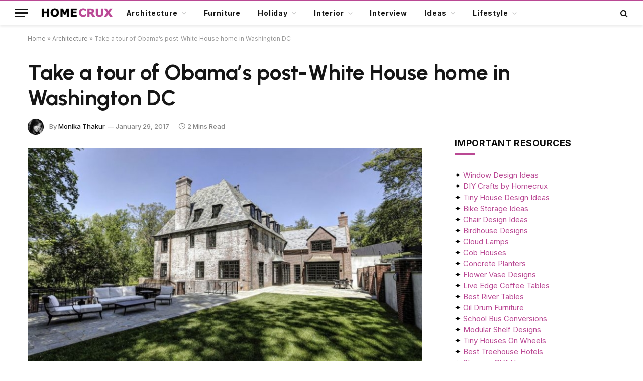

--- FILE ---
content_type: text/html; charset=UTF-8
request_url: https://www.homecrux.com/take-tour-obamas-post-white-house-home-washington-dc/61521/
body_size: 38552
content:

<!DOCTYPE html>
<html lang="en-US" class="s-light site-s-light">

<head><script data-pagespeed-no-defer data-two-no-delay type="text/javascript" >var two_worker_data_critical_data = {"critical_data":{"critical_css":false,"critical_fonts":false}}</script><script data-pagespeed-no-defer data-two-no-delay type="text/javascript" >var two_worker_data_font = {"font":[]}</script><script data-pagespeed-no-defer data-two-no-delay type="text/javascript" >var two_worker_data_excluded_js = {"js":[]}</script><script data-pagespeed-no-defer data-two-no-delay type="text/javascript" >var two_worker_data_js = {"js":[{"inline":true,"code":"[base64]","id":"","uid":"two_696c9b38db653","exclude_blob":false,"excluded_from_delay":false},{"inline":true,"code":"[base64]","id":"","uid":"two_696c9b38db67d","exclude_blob":false,"excluded_from_delay":false},{"inline":false,"url":"https:\/\/www.homecrux.com\/wp-includes\/js\/jquery\/jquery.min.js?ver=3.7.1","id":"jquery-core-js","uid":"two_696c9b38db6ad","exclude_blob":false,"excluded_from_delay":false},{"inline":false,"url":"https:\/\/www.homecrux.com\/wp-includes\/js\/jquery\/jquery-migrate.min.js?ver=3.4.1","id":"jquery-migrate-js","uid":"two_696c9b38db6b9","exclude_blob":false,"excluded_from_delay":false},{"inline":true,"code":"[base64]","id":"sib-front-js-js-extra","uid":"two_696c9b38db6c2","exclude_blob":false,"excluded_from_delay":false},{"inline":false,"url":"https:\/\/www.homecrux.com\/wp-content\/plugins\/mailin\/js\/mailin-front.js?ver=1767735662","id":"sib-front-js-js","uid":"two_696c9b38db6d1","exclude_blob":false,"excluded_from_delay":false},{"inline":true,"code":"[base64]","id":"","uid":"two_696c9b38db6da","exclude_blob":false,"excluded_from_delay":false},{"inline":true,"code":"[base64]","id":"","uid":"two_696c9b38db6e4","exclude_blob":false,"excluded_from_delay":false},{"inline":false,"url":"https:\/\/cdn.brevo.com\/js\/sdk-loader.js","id":"","uid":"two_696c9b38db6f0","exclude_blob":false,"excluded_from_delay":false},{"inline":true,"code":"[base64]","id":"","uid":"two_696c9b38db6f9","exclude_blob":false,"excluded_from_delay":false},{"inline":false,"url":"https:\/\/cdn.by.wonderpush.com\/sdk\/1.1\/wonderpush-loader.min.js","id":"","uid":"two_696c9b38db704","exclude_blob":false,"excluded_from_delay":false},{"inline":true,"code":"[base64]","id":"","uid":"two_696c9b38db70e","exclude_blob":false,"excluded_from_delay":false},{"inline":false,"url":"https:\/\/www.googletagmanager.com\/gtag\/js?id=G-L5PM303W4H","id":"","uid":"two_696c9b38db718","exclude_blob":false,"excluded_from_delay":false},{"inline":true,"code":"[base64]","id":"","uid":"two_696c9b38db721","exclude_blob":false,"excluded_from_delay":false},{"inline":true,"code":"[base64]","id":"","uid":"two_696c9b38db72b","exclude_blob":false,"excluded_from_delay":false},{"inline":true,"code":"[base64]","id":"","uid":"two_696c9b38db73a","exclude_blob":false,"excluded_from_delay":false},{"inline":true,"code":"[base64]","id":"","uid":"two_696c9b38db749","exclude_blob":false,"excluded_from_delay":false},{"inline":true,"code":"[base64]","id":"","uid":"two_696c9b38db760","exclude_blob":false,"excluded_from_delay":false},{"inline":true,"code":"[base64]","id":"","uid":"two_696c9b38db772","exclude_blob":false,"excluded_from_delay":false},{"inline":false,"url":"https:\/\/www.homecrux.com\/wp-includes\/js\/dist\/hooks.min.js?ver=dd5603f07f9220ed27f1","id":"wp-hooks-js","uid":"two_696c9b38db783","exclude_blob":false,"excluded_from_delay":false},{"inline":false,"url":"https:\/\/www.homecrux.com\/wp-includes\/js\/dist\/i18n.min.js?ver=c26c3dc7bed366793375","id":"wp-i18n-js","uid":"two_696c9b38db794","exclude_blob":false,"excluded_from_delay":false},{"inline":true,"code":"[base64]","id":"wp-i18n-js-after","uid":"two_696c9b38db7a5","exclude_blob":false,"excluded_from_delay":false},{"inline":false,"url":"https:\/\/www.homecrux.com\/wp-content\/plugins\/contact-form-7\/includes\/swv\/js\/index.js?ver=6.1.4","id":"swv-js","uid":"two_696c9b38db7b4","exclude_blob":false,"excluded_from_delay":false},{"inline":true,"code":"[base64]","id":"contact-form-7-js-before","uid":"two_696c9b38db7c6","exclude_blob":false,"excluded_from_delay":false},{"inline":false,"url":"https:\/\/www.homecrux.com\/wp-content\/plugins\/contact-form-7\/includes\/js\/index.js?ver=6.1.4","id":"contact-form-7-js","uid":"two_696c9b38db7d6","exclude_blob":false,"excluded_from_delay":false},{"inline":true,"code":"[base64]","id":"jpibfi-script-js-extra","uid":"two_696c9b38db7e8","exclude_blob":false,"excluded_from_delay":false},{"inline":false,"url":"https:\/\/www.homecrux.com\/wp-content\/plugins\/jquery-pin-it-button-for-images\/js\/jpibfi.client.js?ver=3.0.6","id":"jpibfi-script-js","uid":"two_696c9b38db7fd","exclude_blob":false,"excluded_from_delay":false},{"inline":false,"url":"https:\/\/www.homecrux.com\/wp-content\/themes\/smart-mag\/js\/jquery.mfp-lightbox.js?ver=10.3.2","id":"magnific-popup-js","uid":"two_696c9b38db80e","exclude_blob":false,"excluded_from_delay":false},{"inline":false,"url":"https:\/\/www.homecrux.com\/wp-content\/themes\/smart-mag\/js\/jquery.sticky-sidebar.js?ver=10.3.2","id":"theia-sticky-sidebar-js","uid":"two_696c9b38db821","exclude_blob":false,"excluded_from_delay":false},{"inline":true,"code":"[base64]","id":"smartmag-theme-js-extra","uid":"two_696c9b38db831","exclude_blob":false,"excluded_from_delay":false},{"inline":false,"url":"https:\/\/www.homecrux.com\/wp-content\/themes\/smart-mag\/js\/theme.js?ver=10.3.2","id":"smartmag-theme-js","uid":"two_696c9b38db842","exclude_blob":false,"excluded_from_delay":false},{"inline":false,"url":"https:\/\/www.homecrux.com\/wp-content\/themes\/smart-mag\/js\/float-share.js?ver=10.3.2","id":"smartmag-float-share-js","uid":"two_696c9b38db853","exclude_blob":false,"excluded_from_delay":false},{"inline":false,"url":"https:\/\/www.google.com\/recaptcha\/api.js?render=6LcFapYqAAAAAEDCNQ1s4hhLBliGRmYcn-BUelTE&amp;ver=3.0","id":"google-recaptcha-js","uid":"two_696c9b38db865","exclude_blob":false,"excluded_from_delay":false},{"inline":false,"url":"https:\/\/www.homecrux.com\/wp-includes\/js\/dist\/vendor\/wp-polyfill.min.js?ver=3.15.0","id":"wp-polyfill-js","uid":"two_696c9b38db876","exclude_blob":false,"excluded_from_delay":false},{"inline":true,"code":"[base64]","id":"wpcf7-recaptcha-js-before","uid":"two_696c9b38db888","exclude_blob":false,"excluded_from_delay":false},{"inline":false,"url":"https:\/\/www.homecrux.com\/wp-content\/plugins\/contact-form-7\/modules\/recaptcha\/index.js?ver=6.1.4","id":"wpcf7-recaptcha-js","uid":"two_696c9b38db897","exclude_blob":false,"excluded_from_delay":false},{"inline":false,"url":"https:\/\/www.homecrux.com\/wp-includes\/js\/comment-reply.min.js?ver=6.9","id":"comment-reply-js","uid":"two_696c9b38db8aa","exclude_blob":false,"excluded_from_delay":false},{"inline":true,"code":"[base64]","id":"gglcptch_pre_api-js-extra","uid":"two_696c9b38db8b9","exclude_blob":false,"excluded_from_delay":false},{"inline":false,"url":"https:\/\/www.homecrux.com\/wp-content\/plugins\/google-captcha\/js\/pre-api-script.js?ver=1.85","id":"gglcptch_pre_api-js","uid":"two_696c9b38db8ca","exclude_blob":false,"excluded_from_delay":false},{"inline":false,"url":"https:\/\/www.google.com\/recaptcha\/api.js?render=6Lfmn2wqAAAAANX2QYMSmC84J1EhKl7LSNOGx3HB","id":"gglcptch_api-js","uid":"two_696c9b38db8db","exclude_blob":false,"excluded_from_delay":false},{"inline":true,"code":"[base64]","id":"gglcptch_script-js-extra","uid":"two_696c9b38db8ec","exclude_blob":false,"excluded_from_delay":false},{"inline":false,"url":"https:\/\/www.homecrux.com\/wp-content\/plugins\/google-captcha\/js\/script.js?ver=1.85","id":"gglcptch_script-js","uid":"two_696c9b38db8fd","exclude_blob":false,"excluded_from_delay":false},{"inline":true,"code":"[base64]","id":"","uid":"two_696c9b38db911","exclude_blob":false,"excluded_from_delay":false},{"inline":true,"code":"[base64]","id":"","uid":"two_696c9b38db941","exclude_blob":false,"excluded_from_delay":false},{"inline":true,"code":"[base64]","id":"","uid":"two_696c9b38db961","exclude_blob":false,"excluded_from_delay":false},{"code":"[base64]","inline":true,"uid":"two_dispatchEvent_script"}]}</script><script data-pagespeed-no-defer data-two-no-delay type="text/javascript" >var two_worker_data_css = {"css":[{"url":"https:\/\/www.homecrux.com\/wp-content\/cache\/tw_optimize\/css\/two_61521_aggregated_5031697833a1b266bf9fe4d7a52cf38e_delay.min.css?date=1768725304","media":"all","uid":""}]}</script><noscript><link rel="stylesheet" crossorigin="anonymous" class="two_uncritical_css_noscript" media="all" href="https://www.homecrux.com/wp-content/cache/tw_optimize/css/two_61521_aggregated_5031697833a1b266bf9fe4d7a52cf38e_delay.min.css?date=1768725304"></noscript><link type="text/css" media="all" href="https://www.homecrux.com/wp-content/cache/tw_optimize/css/two_61521_aggregated.min.css?date=1768725304" rel="stylesheet"  />

	<meta charset="UTF-8" />
	<meta name="viewport" content="width=device-width, initial-scale=1" />
	<script data-pagespeed-no-defer data-two-no-delay type="text/javascript">window.addEventListener("load",function(){window.two_page_loaded=true;});function logLoaded(){console.log("window is loaded");}
(function listen(){if(window.two_page_loaded){logLoaded();}else{console.log("window is notLoaded");window.setTimeout(listen,50);}})();function applyElementorControllers(){if(!window.elementorFrontend)return;window.elementorFrontend.init()}
function applyViewCss(cssUrl){if(!cssUrl)return;const cssNode=document.createElement('link');cssNode.setAttribute("href",cssUrl);cssNode.setAttribute("rel","stylesheet");cssNode.setAttribute("type","text/css");document.head.appendChild(cssNode);}
var two_scripts_load=true;var two_load_delayed_javascript=function(event){if(two_scripts_load){two_scripts_load=false;two_connect_script(0);if(typeof two_delay_custom_js_new=="object"){document.dispatchEvent(two_delay_custom_js_new)}
window.two_delayed_loading_events.forEach(function(event){console.log("removed event listener");document.removeEventListener(event,two_load_delayed_javascript,false)});}};function two_loading_events(event){setTimeout(function(event){return function(){var t=function(eventType,elementClientX,elementClientY){var _event=new Event(eventType,{bubbles:true,cancelable:true});if(eventType==="click"){_event.clientX=elementClientX;_event.clientY=elementClientY}else{_event.touches=[{clientX:elementClientX,clientY:elementClientY}]}
return _event};var element;if(event&&event.type==="touchend"){var touch=event.changedTouches[0];element=document.elementFromPoint(touch.clientX,touch.clientY);element.dispatchEvent(t('touchstart',touch.clientX,touch.clientY));element.dispatchEvent(t('touchend',touch.clientX,touch.clientY));element.dispatchEvent(t('click',touch.clientX,touch.clientY));}else if(event&&event.type==="click"){element=document.elementFromPoint(event.clientX,event.clientY);element.dispatchEvent(t(event.type,event.clientX,event.clientY));}}}(event),150);}</script><script data-pagespeed-no-defer data-two-no-delay type="text/javascript">window.two_delayed_loading_attribute="data-twodelayedjs";window.two_delayed_js_load_libs_first="";window.two_delayed_loading_events=["mousemove","click","keydown","wheel","touchmove","touchend"];window.two_event_listeners=[];</script><script data-pagespeed-no-defer data-two-no-delay type="text/javascript">document.onreadystatechange=function(){if(document.readyState==="interactive"){if(window.two_delayed_loading_attribute!==undefined){window.two_delayed_loading_events.forEach(function(ev){window.two_event_listeners[ev]=document.addEventListener(ev,two_load_delayed_javascript,{passive:false})});}
if(window.two_delayed_loading_attribute_css!==undefined){window.two_delayed_loading_events_css.forEach(function(ev){window.two_event_listeners_css[ev]=document.addEventListener(ev,two_load_delayed_css,{passive:false})});}
if(window.two_load_delayed_iframe!==undefined){window.two_delayed_loading_iframe_events.forEach(function(ev){window.two_iframe_event_listeners[ev]=document.addEventListener(ev,two_load_delayed_iframe,{passive:false})});}}}</script><script data-two_delay_src='inline' data-two_delay_id="two_696c9b38db653" data-no-optimize="1" data-cfasync="false"></script><meta name='robots' content='index, follow, max-image-preview:large, max-snippet:-1, max-video-preview:-1' />

<script data-two_delay_src='inline' data-two_delay_id="two_696c9b38db67d" data-no-optimize="1" data-cfasync="false"></script>
<link rel="dns-prefetch" href="https://ads.adthrive.com/"><link rel="preconnect" href="https://ads.adthrive.com/"><link rel="preconnect" href="https://ads.adthrive.com/" crossorigin>
	<!-- This site is optimized with the Yoast SEO plugin v26.7 - https://yoast.com/wordpress/plugins/seo/ -->
	<title>Take a tour of Obama’s post-White House home in Washington DC</title><link rel="preload" as="image" imagesrcset="https://cdn.homecrux.com/wp-content/uploads/2017/01/Obamas-new-home.jpg 800w, https://cdn.homecrux.com/wp-content/uploads/2017/01/Obamas-new-home-768x512.jpg 768w" imagesizes="(max-width: 768px) 100vw, 768px" /><link rel="preload" as="font" href="https://www.homecrux.com/wp-content/themes/smart-mag/css/icons/fonts/ts-icons.woff2?v3.2" type="font/woff2" crossorigin="anonymous" />
	<meta name="description" content="Take a tour of Obama’s post-White House home that&#039;s 8,200-square-feet property in the Kalorama neighborhood in Washington DC." />
	<link rel="canonical" href="https://www.homecrux.com/take-tour-obamas-post-white-house-home-washington-dc/61521/" />
	<meta property="og:locale" content="en_US" />
	<meta property="og:type" content="article" />
	<meta property="og:title" content="Take a tour of Obama’s post-White House home in Washington DC" />
	<meta property="og:description" content="Take a tour of Obama’s post-White House home that&#039;s 8,200-square-feet property in the Kalorama neighborhood in Washington DC." />
	<meta property="og:url" content="https://www.homecrux.com/take-tour-obamas-post-white-house-home-washington-dc/61521/" />
	<meta property="og:site_name" content="Homecrux" />
	<meta property="article:publisher" content="https://www.facebook.com/Homecrux" />
	<meta property="article:author" content="https://www.facebook.com/monicca.thakur" />
	<meta property="article:published_time" content="2017-01-29T13:00:57+00:00" />
	<meta property="og:image" content="https://cdn.homecrux.com/wp-content/uploads/2017/01/Obamas-new-home.jpg" />
	<meta property="og:image:width" content="800" />
	<meta property="og:image:height" content="533" />
	<meta property="og:image:type" content="image/jpeg" />
	<meta name="author" content="Monika Thakur" />
	<meta name="twitter:label1" content="Written by" />
	<meta name="twitter:data1" content="Monika Thakur" />
	<meta name="twitter:label2" content="Est. reading time" />
	<meta name="twitter:data2" content="2 minutes" />
	<script type="application/ld+json" class="yoast-schema-graph">{"@context":"https://schema.org","@graph":[{"@type":"Article","@id":"https://www.homecrux.com/take-tour-obamas-post-white-house-home-washington-dc/61521/#article","isPartOf":{"@id":"https://www.homecrux.com/take-tour-obamas-post-white-house-home-washington-dc/61521/"},"author":{"name":"Monika Thakur","@id":"https://www.homecrux.com/#/schema/person/aadf8477ff6677240b5f1f1907da25a8"},"headline":"Take a tour of Obama’s post-White House home in Washington DC","datePublished":"2017-01-29T13:00:57+00:00","mainEntityOfPage":{"@id":"https://www.homecrux.com/take-tour-obamas-post-white-house-home-washington-dc/61521/"},"wordCount":471,"commentCount":0,"publisher":{"@id":"https://www.homecrux.com/#organization"},"image":{"@id":"https://www.homecrux.com/take-tour-obamas-post-white-house-home-washington-dc/61521/#primaryimage"},"thumbnailUrl":"https://cdn.homecrux.com/wp-content/uploads/2017/01/Obamas-new-home.jpg","keywords":["contemporary home","Joe Lockhart","Luxury Mansion","Obama","Obama’s New house","Post-White house Home","President Obama","White House"],"articleSection":["Architecture"],"inLanguage":"en-US","potentialAction":[{"@type":"CommentAction","name":"Comment","target":["https://www.homecrux.com/take-tour-obamas-post-white-house-home-washington-dc/61521/#respond"]}],"copyrightYear":"2017","copyrightHolder":{"@id":"https://www.homecrux.com/#organization"}},{"@type":"WebPage","@id":"https://www.homecrux.com/take-tour-obamas-post-white-house-home-washington-dc/61521/","url":"https://www.homecrux.com/take-tour-obamas-post-white-house-home-washington-dc/61521/","name":"Take a tour of Obama’s post-White House home in Washington DC","isPartOf":{"@id":"https://www.homecrux.com/#website"},"primaryImageOfPage":{"@id":"https://www.homecrux.com/take-tour-obamas-post-white-house-home-washington-dc/61521/#primaryimage"},"image":{"@id":"https://www.homecrux.com/take-tour-obamas-post-white-house-home-washington-dc/61521/#primaryimage"},"thumbnailUrl":"https://cdn.homecrux.com/wp-content/uploads/2017/01/Obamas-new-home.jpg","datePublished":"2017-01-29T13:00:57+00:00","description":"Take a tour of Obama’s post-White House home that's 8,200-square-feet property in the Kalorama neighborhood in Washington DC.","breadcrumb":{"@id":"https://www.homecrux.com/take-tour-obamas-post-white-house-home-washington-dc/61521/#breadcrumb"},"inLanguage":"en-US","potentialAction":[{"@type":"ReadAction","target":["https://www.homecrux.com/take-tour-obamas-post-white-house-home-washington-dc/61521/"]}]},{"@type":"ImageObject","inLanguage":"en-US","@id":"https://www.homecrux.com/take-tour-obamas-post-white-house-home-washington-dc/61521/#primaryimage","url":"https://cdn.homecrux.com/wp-content/uploads/2017/01/Obamas-new-home.jpg","contentUrl":"https://cdn.homecrux.com/wp-content/uploads/2017/01/Obamas-new-home.jpg","width":800,"height":533,"caption":"Obama's new home"},{"@type":"BreadcrumbList","@id":"https://www.homecrux.com/take-tour-obamas-post-white-house-home-washington-dc/61521/#breadcrumb","itemListElement":[{"@type":"ListItem","position":1,"name":"Home","item":"https://www.homecrux.com/"},{"@type":"ListItem","position":2,"name":"Architecture","item":"https://www.homecrux.com/category/architecture/"},{"@type":"ListItem","position":3,"name":"Take a tour of Obama’s post-White House home in Washington DC"}]},{"@type":"WebSite","@id":"https://www.homecrux.com/#website","url":"https://www.homecrux.com/","name":"Homecrux","description":"Modern Home Decorating Ideas","publisher":{"@id":"https://www.homecrux.com/#organization"},"potentialAction":[{"@type":"SearchAction","target":{"@type":"EntryPoint","urlTemplate":"https://www.homecrux.com/?s={search_term_string}"},"query-input":{"@type":"PropertyValueSpecification","valueRequired":true,"valueName":"search_term_string"}}],"inLanguage":"en-US"},{"@type":"Organization","@id":"https://www.homecrux.com/#organization","name":"Homecrux","url":"https://www.homecrux.com/","logo":{"@type":"ImageObject","inLanguage":"en-US","@id":"https://www.homecrux.com/#/schema/logo/image/","url":"https://cdn.homecrux.com/wp-content/uploads/2018/04/Homecrux-logo1.png","contentUrl":"https://cdn.homecrux.com/wp-content/uploads/2018/04/Homecrux-logo1.png","width":144,"height":67,"caption":"Homecrux"},"image":{"@id":"https://www.homecrux.com/#/schema/logo/image/"},"sameAs":["https://www.facebook.com/Homecrux","https://x.com/homecrux","https://www.instagram.com/homecrux","https://www.pinterest.com/homecrux"]},{"@type":"Person","@id":"https://www.homecrux.com/#/schema/person/aadf8477ff6677240b5f1f1907da25a8","name":"Monika Thakur","image":{"@type":"ImageObject","inLanguage":"en-US","@id":"https://www.homecrux.com/#/schema/person/image/","url":"https://secure.gravatar.com/avatar/237ce203dd23613b701f1dd285bc492af99f284a989a13532e88332da94c4190?s=96&d=mm&r=g","contentUrl":"https://secure.gravatar.com/avatar/237ce203dd23613b701f1dd285bc492af99f284a989a13532e88332da94c4190?s=96&d=mm&r=g","caption":"Monika Thakur"},"description":"Monika is a young blogger, who likes sharing her opinion about trending consumer products and gadgets. When she is not educating readers with her writings, she’s most likely educating herself by reading her favorite stuff. She also has love for creativity and music.","sameAs":["https://www.homecrux.com/author/monika.thakur/","https://www.facebook.com/monicca.thakur","https://x.com/https://twitter.com/omorfia19"],"url":"https://www.homecrux.com/author/monika-thakur/"}]}</script>
	<!-- / Yoast SEO plugin. -->


<link rel='dns-prefetch' href='//www.homecrux.com' />
<link rel='dns-prefetch' href='//fonts.googleapis.com' />
<link rel="alternate" type="application/rss+xml" title="Homecrux &raquo; Feed" href="https://www.homecrux.com/feed/" />
<link rel="alternate" type="application/rss+xml" title="Homecrux &raquo; Comments Feed" href="https://www.homecrux.com/comments/feed/" />
<link rel="alternate" type="application/rss+xml" title="Homecrux &raquo; Take a tour of Obama’s post-White House home in Washington DC Comments Feed" href="https://www.homecrux.com/take-tour-obamas-post-white-house-home-washington-dc/61521/feed/" />
<link rel="alternate" title="oEmbed (JSON)" type="application/json+oembed" href="https://www.homecrux.com/wp-json/oembed/1.0/embed?url=https%3A%2F%2Fwww.homecrux.com%2Ftake-tour-obamas-post-white-house-home-washington-dc%2F61521%2F" />
<link rel="alternate" title="oEmbed (XML)" type="text/xml+oembed" href="https://www.homecrux.com/wp-json/oembed/1.0/embed?url=https%3A%2F%2Fwww.homecrux.com%2Ftake-tour-obamas-post-white-house-home-washington-dc%2F61521%2F&#038;format=xml" />
<link rel="alternate" type="application/rss+xml" title="Homecrux &raquo; Stories Feed" href="https://www.homecrux.com/web-stories/feed/">











<link crossorigin="anonymous" rel='stylesheet' id='smartmag-gfonts-custom-css' href='https://fonts.googleapis.com/css?family=Inter%3A400%2C500%2C600%2C700%7CUrbanist%3A400%2C500%2C600%2C700&display=swap#038;display=swap' type='text/css' media='all' />

<script data-two_delay_id="two_696c9b38db6ad" type="text/javascript" data-two_delay_src="https://www.homecrux.com/wp-includes/js/jquery/jquery.min.js?ver=3.7.1" id="jquery-core-js"></script>
<script data-two_delay_id="two_696c9b38db6b9" type="text/javascript" data-two_delay_src="https://www.homecrux.com/wp-includes/js/jquery/jquery-migrate.min.js?ver=3.4.1" id="jquery-migrate-js"></script>
<script data-two_delay_src='inline' data-two_delay_id="two_696c9b38db6c2" type="text/javascript" id="sib-front-js-js-extra"></script>
<script data-two_delay_id="two_696c9b38db6d1" type="text/javascript" data-two_delay_src="https://www.homecrux.com/wp-content/plugins/mailin/js/mailin-front.js?ver=1767735662" id="sib-front-js-js"></script>
<link rel="https://api.w.org/" href="https://www.homecrux.com/wp-json/" /><link rel="alternate" title="JSON" type="application/json" href="https://www.homecrux.com/wp-json/wp/v2/posts/61521" /><link rel="EditURI" type="application/rsd+xml" title="RSD" href="https://www.homecrux.com/xmlrpc.php?rsd" />
<meta name="generator" content="WordPress 6.9" />
<link rel='shortlink' href='https://www.homecrux.com/?p=61521' />

				<script data-two_delay_src='inline' data-two_delay_id="two_696c9b38db6da" type="text/javascript"></script>
		<meta name="generator" content="performance-lab 4.0.1; plugins: ">

		<script data-two_delay_src='inline' data-two_delay_id="two_696c9b38db6e4"></script>
		<meta name="generator" content="Elementor 3.34.1; features: additional_custom_breakpoints; settings: css_print_method-external, google_font-enabled, font_display-auto">
<script data-two_delay_id="two_696c9b38db6f0" type="text/javascript" data-two_delay_src="https://cdn.brevo.com/js/sdk-loader.js" async></script>
<script data-two_delay_src='inline' data-two_delay_id="two_696c9b38db6f9" type="text/javascript"></script><script data-two_delay_id="two_696c9b38db704" type="text/javascript" data-two_delay_src="https://cdn.by.wonderpush.com/sdk/1.1/wonderpush-loader.min.js" async></script>
<script data-two_delay_src='inline' data-two_delay_id="two_696c9b38db70e" type="text/javascript"></script>			
			<link rel="amphtml" href="https://www.homecrux.com/take-tour-obamas-post-white-house-home-washington-dc/61521/amp/"><meta name="p:domain_verify" content="12926dc088071198edd2135e7ddb97d6" />

<!-- Google tag (gtag.js) -->
<script data-two_delay_id="two_696c9b38db718" async data-two_delay_src="https://www.googletagmanager.com/gtag/js?id=G-L5PM303W4H"></script>
<script data-two_delay_src='inline' data-two_delay_id="two_696c9b38db721"></script>

<!-- AdThrive - Override Elementor 100% iframe width -->
<script data-two_delay_src='inline' data-two_delay_id="two_696c9b38db72b"></script><link rel="icon" href="https://cdn.homecrux.com/wp-content/uploads/2022/06/hc-favicon-96x96.png" sizes="32x32" />
<link rel="icon" href="https://cdn.homecrux.com/wp-content/uploads/2022/06/hc-favicon-300x300.png" sizes="192x192" />
<link rel="apple-touch-icon" href="https://cdn.homecrux.com/wp-content/uploads/2022/06/hc-favicon-300x300.png" />
<meta name="msapplication-TileImage" content="https://cdn.homecrux.com/wp-content/uploads/2022/06/hc-favicon-300x300.png" />
		
		

</head>

<body class="wp-singular post-template-default single single-post postid-61521 single-format-standard wp-theme-smart-mag wp-child-theme-smart-mag-child right-sidebar post-layout-large post-cat-1180 has-lb has-lb-sm has-sb-sep layout-normal elementor-default elementor-kit-172194">



<div class="main-wrap">

	
<div class="off-canvas-backdrop"></div>
<div class="mobile-menu-container off-canvas hide-menu-lg" id="off-canvas">

	<div class="off-canvas-head">
		<a href="#" class="close">
			<span class="visuallyhidden">Close Menu</span>
			<i class="tsi tsi-times"></i>
		</a>

		<div class="ts-logo">
					</div>
	</div>

	<div class="off-canvas-content">

		
			<ul id="menu-smartmag-main-menu" class="mobile-menu"><li id="menu-item-173124" class="menu-item menu-item-type-taxonomy menu-item-object-category current-post-ancestor current-menu-parent current-post-parent menu-item-has-children menu-item-173124"><a href="https://www.homecrux.com/category/architecture/">Architecture</a>
<ul class="sub-menu">
	<li id="menu-item-177364" class="menu-item menu-item-type-taxonomy menu-item-object-category menu-item-177364"><a href="https://www.homecrux.com/category/architecture/tiny-living/">Tiny Living</a></li>
	<li id="menu-item-180040" class="menu-item menu-item-type-taxonomy menu-item-object-category menu-item-180040"><a href="https://www.homecrux.com/category/architecture/treehouse/">Treehouse</a></li>
	<li id="menu-item-173128" class="menu-item menu-item-type-custom menu-item-object-custom menu-item-173128"><a href="https://www.homecrux.com/category/architecture/luxury-hotel/">Hotels</a></li>
</ul>
</li>
<li id="menu-item-173129" class="menu-item menu-item-type-taxonomy menu-item-object-category menu-item-173129"><a href="https://www.homecrux.com/category/furniture/">Furniture</a></li>
<li id="menu-item-218532" class="menu-item menu-item-type-taxonomy menu-item-object-category menu-item-has-children menu-item-218532"><a href="https://www.homecrux.com/category/holiday/">Holiday</a>
<ul class="sub-menu">
	<li id="menu-item-218533" class="menu-item menu-item-type-taxonomy menu-item-object-category menu-item-218533"><a href="https://www.homecrux.com/category/holiday/christmas/">Christmas</a></li>
	<li id="menu-item-218534" class="menu-item menu-item-type-taxonomy menu-item-object-category menu-item-218534"><a href="https://www.homecrux.com/category/holiday/halloween/">Halloween</a></li>
	<li id="menu-item-218535" class="menu-item menu-item-type-taxonomy menu-item-object-category menu-item-218535"><a href="https://www.homecrux.com/category/holiday/thanksgiving/">Thanksgiving</a></li>
</ul>
</li>
<li id="menu-item-173122" class="menu-item menu-item-type-taxonomy menu-item-object-category menu-item-has-children menu-item-173122"><a href="https://www.homecrux.com/category/interior/">Interior</a>
<ul class="sub-menu">
	<li id="menu-item-173594" class="menu-item menu-item-type-taxonomy menu-item-object-category menu-item-173594"><a href="https://www.homecrux.com/category/interior/bathroom/">Bathroom</a></li>
	<li id="menu-item-173123" class="menu-item menu-item-type-custom menu-item-object-custom menu-item-173123"><a href="https://www.homecrux.com/category/kitchen/">Kitchen</a></li>
	<li id="menu-item-173141" class="menu-item menu-item-type-custom menu-item-object-custom menu-item-173141"><a href="https://www.homecrux.com/category/lighting/">Lighting</a></li>
</ul>
</li>
<li id="menu-item-211341" class="menu-item menu-item-type-taxonomy menu-item-object-category menu-item-211341"><a href="https://www.homecrux.com/category/interview/">Interview</a></li>
<li id="menu-item-251979" class="menu-item menu-item-type-taxonomy menu-item-object-category menu-item-has-children menu-item-251979"><a href="https://www.homecrux.com/category/list/">Ideas</a>
<ul class="sub-menu">
	<li id="menu-item-176567" class="menu-item menu-item-type-taxonomy menu-item-object-category menu-item-176567"><a href="https://www.homecrux.com/category/list/home-decoration/">Home Decoration</a></li>
	<li id="menu-item-176568" class="menu-item menu-item-type-taxonomy menu-item-object-category menu-item-176568"><a href="https://www.homecrux.com/category/list/home-improvement/">Home Improvement</a></li>
</ul>
</li>
<li id="menu-item-173130" class="menu-item menu-item-type-custom menu-item-object-custom menu-item-has-children menu-item-173130"><a>Lifestyle</a>
<ul class="sub-menu">
	<li id="menu-item-173132" class="menu-item menu-item-type-taxonomy menu-item-object-category menu-item-173132"><a href="https://www.homecrux.com/category/accessories/">Accessories</a></li>
	<li id="menu-item-173133" class="menu-item menu-item-type-taxonomy menu-item-object-category menu-item-173133"><a href="https://www.homecrux.com/category/appliances/">Appliances</a></li>
	<li id="menu-item-176566" class="menu-item menu-item-type-taxonomy menu-item-object-category menu-item-176566"><a href="https://www.homecrux.com/category/gardening/">Gardening</a></li>
	<li id="menu-item-173136" class="menu-item menu-item-type-custom menu-item-object-custom menu-item-173136"><a href="https://www.homecrux.com/category/food/">Food and Beverages</a></li>
	<li id="menu-item-173134" class="menu-item menu-item-type-taxonomy menu-item-object-category menu-item-173134"><a href="https://www.homecrux.com/category/outdoor/">Outdoor</a></li>
	<li id="menu-item-227194" class="menu-item menu-item-type-taxonomy menu-item-object-category menu-item-227194"><a href="https://www.homecrux.com/category/pets/">Pets</a></li>
	<li id="menu-item-173131" class="menu-item menu-item-type-custom menu-item-object-custom menu-item-173131"><a href="https://www.homecrux.com/smart-home/">Smart Home</a></li>
</ul>
</li>
</ul>
		
					<div class="off-canvas-widgets">
				<div id="custom_html-8" class="widget_text widget widget_custom_html"><div class="textwidget custom-html-widget"><noscript><iframe width="540" height="450" src="https://0d67d440.sibforms.com/serve/[base64]" frameborder="0" scrolling="auto" allowfullscreen style="display: block;margin-left: auto;margin-right: auto;max-width: 100%;"></noscript><iframe class="lazy"  width="540" height="450"  src="" data-src="https://0d67d440.sibforms.com/serve/[base64]" frameborder="0" scrolling="auto" allowfullscreen style="display: block;margin-left: auto;margin-right: auto;max-width: 100%;"></iframe></div></div>			</div>
		
		
		<div class="spc-social-block spc-social spc-social-b smart-head-social">
		
			
				<a href="https://www.pinterest.com/homecrux/" class="link service s-pinterest" target="_blank" rel="nofollow noopener">
					<i class="icon tsi tsi-pinterest-p"></i>					<span class="visuallyhidden">Pinterest</span>
				</a>
									
			
				<a href="https://www.facebook.com/Homecrux" class="link service s-facebook" target="_blank" rel="nofollow noopener">
					<i class="icon tsi tsi-facebook"></i>					<span class="visuallyhidden">Facebook</span>
				</a>
									
			
				<a href="https://www.instagram.com/homecrux/" class="link service s-instagram" target="_blank" rel="nofollow noopener">
					<i class="icon tsi tsi-instagram"></i>					<span class="visuallyhidden">Instagram</span>
				</a>
									
			
				<a href="https://www.youtube.com/@homecrux" class="link service s-youtube" target="_blank" rel="nofollow noopener">
					<i class="icon tsi tsi-youtube-play"></i>					<span class="visuallyhidden">YouTube</span>
				</a>
									
			
				<a href="https://twitter.com/homecrux" class="link service s-twitter" target="_blank" rel="nofollow noopener">
					<i class="icon tsi tsi-twitter"></i>					<span class="visuallyhidden">X (Twitter)</span>
				</a>
									
			
				<a href="https://www.linkedin.com/showcase/homecrux-official/" class="link service s-linkedin" target="_blank" rel="nofollow noopener">
					<i class="icon tsi tsi-linkedin"></i>					<span class="visuallyhidden">LinkedIn</span>
				</a>
									
			
		</div>

		
	</div>

</div>
<div class="smart-head smart-head-a smart-head-main" id="smart-head" data-sticky="auto" data-sticky-type="smart" data-sticky-full>
	
	<div class="smart-head-row smart-head-mid smart-head-row-3 is-light has-center-nav smart-head-row-full">

		<div class="inner full">

							
				<div class="items items-left ">
				
<button class="offcanvas-toggle has-icon" type="button" aria-label="Menu">
	<span class="hamburger-icon hamburger-icon-a">
		<span class="inner"></span>
	</span>
</button>	<a href="https://www.homecrux.com/" title="Homecrux" rel="home" class="logo-link ts-logo logo-is-image">
		<span>
			
				
					<noscript><img loading="lazy" decoding="async" src="https://cdn.homecrux.com/wp-content/uploads/2022/06/logo-homecrux.png" class="logo-image" alt="Homecrux" srcset="https://cdn.homecrux.com/wp-content/uploads/2022/06/logo-homecrux.png ,https://cdn.homecrux.com/wp-content/uploads/2022/07/logo-homecrux%402x.png 2x" width="225" height="41"/></noscript><img loading="lazy" decoding="async" src='data:image/svg+xml,%3Csvg%20xmlns=%22http://www.w3.org/2000/svg%22%20viewBox=%220%200%20225%2041%22%3E%3C/svg%3E' data-src="https://cdn.homecrux.com/wp-content/uploads/2022/06/logo-homecrux.png" class=" lazy  logo-image" alt="Homecrux"  data-srcset="https://cdn.homecrux.com/wp-content/uploads/2022/06/logo-homecrux.png ,https://cdn.homecrux.com/wp-content/uploads/2022/07/logo-homecrux%402x.png 2x" width="225" height="41"/>
									 
					</span>
	</a>				</div>

							
				<div class="items items-center ">
					<div class="nav-wrap">
		<nav class="navigation navigation-main nav-hov-a">
			<ul id="menu-smartmag-main-menu-1" class="menu"><li class="menu-item menu-item-type-taxonomy menu-item-object-category current-post-ancestor current-menu-parent current-post-parent menu-item-has-children menu-cat-1180 menu-item-173124"><a href="https://www.homecrux.com/category/architecture/">Architecture</a>
<ul class="sub-menu">
	<li class="menu-item menu-item-type-taxonomy menu-item-object-category menu-cat-56081 menu-item-177364"><a href="https://www.homecrux.com/category/architecture/tiny-living/">Tiny Living</a></li>
	<li class="menu-item menu-item-type-taxonomy menu-item-object-category menu-cat-56111 menu-item-180040"><a href="https://www.homecrux.com/category/architecture/treehouse/">Treehouse</a></li>
	<li class="menu-item menu-item-type-custom menu-item-object-custom menu-item-173128"><a href="https://www.homecrux.com/category/architecture/luxury-hotel/">Hotels</a></li>
</ul>
</li>
<li class="menu-item menu-item-type-taxonomy menu-item-object-category menu-cat-4 menu-item-173129"><a href="https://www.homecrux.com/category/furniture/">Furniture</a></li>
<li class="menu-item menu-item-type-taxonomy menu-item-object-category menu-item-has-children menu-cat-56186 menu-item-218532"><a href="https://www.homecrux.com/category/holiday/">Holiday</a>
<ul class="sub-menu">
	<li class="menu-item menu-item-type-taxonomy menu-item-object-category menu-cat-56188 menu-item-218533"><a href="https://www.homecrux.com/category/holiday/christmas/">Christmas</a></li>
	<li class="menu-item menu-item-type-taxonomy menu-item-object-category menu-cat-56191 menu-item-218534"><a href="https://www.homecrux.com/category/holiday/halloween/">Halloween</a></li>
	<li class="menu-item menu-item-type-taxonomy menu-item-object-category menu-cat-56187 menu-item-218535"><a href="https://www.homecrux.com/category/holiday/thanksgiving/">Thanksgiving</a></li>
</ul>
</li>
<li class="menu-item menu-item-type-taxonomy menu-item-object-category menu-item-has-children menu-cat-23 menu-item-173122"><a href="https://www.homecrux.com/category/interior/">Interior</a>
<ul class="sub-menu">
	<li class="menu-item menu-item-type-taxonomy menu-item-object-category menu-cat-21 menu-item-173594"><a href="https://www.homecrux.com/category/interior/bathroom/">Bathroom</a></li>
	<li class="menu-item menu-item-type-custom menu-item-object-custom menu-item-173123"><a href="https://www.homecrux.com/category/kitchen/">Kitchen</a></li>
	<li class="menu-item menu-item-type-custom menu-item-object-custom menu-item-173141"><a href="https://www.homecrux.com/category/lighting/">Lighting</a></li>
</ul>
</li>
<li class="menu-item menu-item-type-taxonomy menu-item-object-category menu-cat-9888 menu-item-211341"><a href="https://www.homecrux.com/category/interview/">Interview</a></li>
<li class="menu-item menu-item-type-taxonomy menu-item-object-category menu-item-has-children menu-cat-49738 menu-item-251979"><a href="https://www.homecrux.com/category/list/">Ideas</a>
<ul class="sub-menu">
	<li class="menu-item menu-item-type-taxonomy menu-item-object-category menu-cat-56102 menu-item-176567"><a href="https://www.homecrux.com/category/list/home-decoration/">Home Decoration</a></li>
	<li class="menu-item menu-item-type-taxonomy menu-item-object-category menu-cat-56101 menu-item-176568"><a href="https://www.homecrux.com/category/list/home-improvement/">Home Improvement</a></li>
</ul>
</li>
<li class="menu-item menu-item-type-custom menu-item-object-custom menu-item-has-children menu-item-173130"><a>Lifestyle</a>
<ul class="sub-menu">
	<li class="menu-item menu-item-type-taxonomy menu-item-object-category menu-cat-25 menu-item-173132"><a href="https://www.homecrux.com/category/accessories/">Accessories</a></li>
	<li class="menu-item menu-item-type-taxonomy menu-item-object-category menu-cat-1 menu-item-173133"><a href="https://www.homecrux.com/category/appliances/">Appliances</a></li>
	<li class="menu-item menu-item-type-taxonomy menu-item-object-category menu-cat-56104 menu-item-176566"><a href="https://www.homecrux.com/category/gardening/">Gardening</a></li>
	<li class="menu-item menu-item-type-custom menu-item-object-custom menu-item-173136"><a href="https://www.homecrux.com/category/food/">Food and Beverages</a></li>
	<li class="menu-item menu-item-type-taxonomy menu-item-object-category menu-cat-26 menu-item-173134"><a href="https://www.homecrux.com/category/outdoor/">Outdoor</a></li>
	<li class="menu-item menu-item-type-taxonomy menu-item-object-category menu-cat-53816 menu-item-227194"><a href="https://www.homecrux.com/category/pets/">Pets</a></li>
	<li class="menu-item menu-item-type-custom menu-item-object-custom menu-item-173131"><a href="https://www.homecrux.com/smart-home/">Smart Home</a></li>
</ul>
</li>
</ul>		</nav>
	</div>
				</div>

							
				<div class="items items-right ">
				

	<a href="#" class="search-icon has-icon-only is-icon" title="Search">
		<i class="tsi tsi-search"></i>
	</a>

				</div>

						
		</div>
	</div>

	</div>
<div class="smart-head smart-head-a smart-head-mobile" id="smart-head-mobile" data-sticky="mid" data-sticky-type="smart" data-sticky-full>
	
	<div class="smart-head-row smart-head-mid smart-head-row-3 is-light smart-head-row-full">

		<div class="inner wrap">

							
				<div class="items items-left ">
				
<button class="offcanvas-toggle has-icon" type="button" aria-label="Menu">
	<span class="hamburger-icon hamburger-icon-a">
		<span class="inner"></span>
	</span>
</button>				</div>

							
				<div class="items items-center ">
					<a href="https://www.homecrux.com/" title="Homecrux" rel="home" class="logo-link ts-logo logo-is-image">
		<span>
			
				
					<noscript><img loading="lazy" decoding="async" src="https://cdn.homecrux.com/wp-content/uploads/2022/06/logo-homecrux.png" class="logo-image" alt="Homecrux" srcset="https://cdn.homecrux.com/wp-content/uploads/2022/06/logo-homecrux.png ,https://cdn.homecrux.com/wp-content/uploads/2022/07/logo-homecrux%402x.png 2x" width="225" height="41"/></noscript><img loading="lazy" decoding="async" src='data:image/svg+xml,%3Csvg%20xmlns=%22http://www.w3.org/2000/svg%22%20viewBox=%220%200%20225%2041%22%3E%3C/svg%3E' data-src="https://cdn.homecrux.com/wp-content/uploads/2022/06/logo-homecrux.png" class=" lazy  logo-image" alt="Homecrux"  data-srcset="https://cdn.homecrux.com/wp-content/uploads/2022/06/logo-homecrux.png ,https://cdn.homecrux.com/wp-content/uploads/2022/07/logo-homecrux%402x.png 2x" width="225" height="41"/>
									 
					</span>
	</a>				</div>

							
				<div class="items items-right ">
				

	<a href="#" class="search-icon has-icon-only is-icon" title="Search">
		<i class="tsi tsi-search"></i>
	</a>

				</div>

						
		</div>
	</div>

	</div>
<nav class="breadcrumbs is-full-width breadcrumbs-a" id="breadcrumb"><div class="inner ts-contain "><span><span><a href="https://www.homecrux.com/">Home</a></span> » <span><a href="https://www.homecrux.com/category/architecture/">Architecture</a></span> » <span class="breadcrumb_last" aria-current="page">Take a tour of Obama’s post-White House home in Washington DC</span></span></div></nav>
<div class="main ts-contain cf right-sidebar">
	
		
	<div class="the-post-header s-head-modern s-head-large">
	<div class="post-meta post-meta-a post-meta-left post-meta-single has-below"><h1 class="is-title post-title">Take a tour of Obama’s post-White House home in Washington DC</h1><div class="post-meta-items meta-below has-author-img"><span class="meta-item post-author has-img"><noscript><img alt='Monika Thakur' src='https://secure.gravatar.com/avatar/237ce203dd23613b701f1dd285bc492af99f284a989a13532e88332da94c4190?s=32&#038;d=mm&#038;r=g' srcset='https://secure.gravatar.com/avatar/237ce203dd23613b701f1dd285bc492af99f284a989a13532e88332da94c4190?s=64&#038;d=mm&#038;r=g 2x' class='avatar avatar-32 photo' height='32' width='32' decoding='async'/></noscript><img alt='Monika Thakur' src='data:image/svg+xml,%3Csvg%20xmlns=%22http://www.w3.org/2000/svg%22%20viewBox=%220%200%2032%2032%22%3E%3C/svg%3E' data-src='https://secure.gravatar.com/avatar/237ce203dd23613b701f1dd285bc492af99f284a989a13532e88332da94c4190?s=32&#038;d=mm&#038;r=g'  data-srcset='https://secure.gravatar.com/avatar/237ce203dd23613b701f1dd285bc492af99f284a989a13532e88332da94c4190?s=64&#038;d=mm&#038;r=g 2x' class=' lazy  avatar avatar-32 photo' height='32' width='32' decoding='async'/><span class="by">By</span> <a href="https://www.homecrux.com/author/monika-thakur/" title="Posts by Monika Thakur" rel="author">Monika Thakur</a></span><span class="meta-item has-next-icon date"><time class="post-date" datetime="2017-01-29T13:00:57+00:00">January 29, 2017</time></span><span class="meta-item read-time has-icon"><i class="tsi tsi-clock"></i>2 Mins Read</span></div></div>
	<div class="post-share post-share-b spc-social-colors  post-share-b3 show-sm show-xs">

				
		
				
			<a href="https://pinterest.com/pin/create/button/?url=https%3A%2F%2Fwww.homecrux.com%2Ftake-tour-obamas-post-white-house-home-washington-dc%2F61521%2F&#038;media=https%3A%2F%2Fcdn.homecrux.com%2Fwp-content%2Fuploads%2F2017%2F01%2FObamas-new-home.jpg&#038;description=Take%20a%20tour%20of%20Obama%E2%80%99s%20post-White%20House%20home%20in%20Washington%20DC" class="cf service s-pinterest service-lg" 
				title="Share on Pinterest" target="_blank" rel="nofollow noopener">
				<i class="tsi tsi-pinterest"></i>
				<span class="label">Pinterest</span>
							</a>
				
				
			<a href="https://www.facebook.com/sharer.php?u=https%3A%2F%2Fwww.homecrux.com%2Ftake-tour-obamas-post-white-house-home-washington-dc%2F61521%2F" class="cf service s-facebook service-lg" 
				title="Share on Facebook" target="_blank" rel="nofollow noopener">
				<i class="tsi tsi-facebook"></i>
				<span class="label">Facebook</span>
							</a>
				
				
			<a href="https://wa.me/?text=Take%20a%20tour%20of%20Obama%E2%80%99s%20post-White%20House%20home%20in%20Washington%20DC%20https%3A%2F%2Fwww.homecrux.com%2Ftake-tour-obamas-post-white-house-home-washington-dc%2F61521%2F" class="cf service s-whatsapp service-lg" 
				title="Share on WhatsApp" target="_blank" rel="nofollow noopener">
				<i class="tsi tsi-whatsapp"></i>
				<span class="label">WhatsApp</span>
							</a>
				
				
			<a href="https://twitter.com/intent/tweet?url=https%3A%2F%2Fwww.homecrux.com%2Ftake-tour-obamas-post-white-house-home-washington-dc%2F61521%2F&#038;text=Take%20a%20tour%20of%20Obama%E2%80%99s%20post-White%20House%20home%20in%20Washington%20DC" class="cf service s-twitter service-sm" 
				title="Share on X (Twitter)" target="_blank" rel="nofollow noopener">
				<i class="tsi tsi-twitter"></i>
				<span class="label">Twitter</span>
							</a>
				
				
			<a href="https://www.linkedin.com/shareArticle?mini=true&#038;url=https%3A%2F%2Fwww.homecrux.com%2Ftake-tour-obamas-post-white-house-home-washington-dc%2F61521%2F" class="cf service s-linkedin service-sm" 
				title="Share on LinkedIn" target="_blank" rel="nofollow noopener">
				<i class="tsi tsi-linkedin"></i>
				<span class="label">LinkedIn</span>
							</a>
				
				
			<a href="/cdn-cgi/l/email-protection#[base64]" class="cf service s-email service-sm" title="Share via Email" target="_blank" rel="nofollow noopener">
				<i class="tsi tsi-envelope-o"></i>
				<span class="label">Email</span>
							</a>
				
		
				
					<a href="#" class="show-more" title="Show More Social Sharing"><i class="tsi tsi-share"></i></a>
		
				
	</div>

	
	
</div>
<div class="ts-row has-s-large-bot">
	<div class="col-8 main-content s-post-contain">

		
					<div class="single-featured">	
	<div class="featured">
				
			<a href="https://cdn.homecrux.com/wp-content/uploads/2017/01/Obamas-new-home.jpg" class="image-link media-ratio ratio-16-9" title="Take a tour of Obama’s post-White House home in Washington DC"><input class="jpibfi" type="hidden"><noscript><img fetchpriority="high" fetchpriority="high" width="768" height="432" src="https://cdn.homecrux.com/wp-content/uploads/2017/01/Obamas-new-home.jpg" class="attachment-bunyad-main size-bunyad-main no-lazy skip-lazy wp-post-image" alt="Obama&#039;s new home" sizes="(max-width: 768px) 100vw, 768px" title="Take a tour of Obama’s post-White House home in Washington DC" decoding="async" srcset="https://cdn.homecrux.com/wp-content/uploads/2017/01/Obamas-new-home.jpg 800w, https://cdn.homecrux.com/wp-content/uploads/2017/01/Obamas-new-home-768x512.jpg 768w" data-jpibfi-post-excerpt="" data-jpibfi-post-url="https://www.homecrux.com/take-tour-obamas-post-white-house-home-washington-dc/61521/" data-jpibfi-post-title="Take a tour of Obama’s post-White House home in Washington DC" data-jpibfi-src="https://cdn.homecrux.com/wp-content/uploads/2017/01/Obamas-new-home.jpg" ></noscript><img fetchpriority="high" fetchpriority="high" width="768" height="432" src='data:image/svg+xml,%3Csvg%20xmlns=%22http://www.w3.org/2000/svg%22%20viewBox=%220%200%20768%20432%22%3E%3C/svg%3E' data-src="https://cdn.homecrux.com/wp-content/uploads/2017/01/Obamas-new-home.jpg" class=" lazy  attachment-bunyad-main size-bunyad-main no-lazy skip-lazy wp-post-image" alt="Obama&#039;s new home"  data-sizes="(max-width: 768px) 100vw, 768px" title="Take a tour of Obama’s post-White House home in Washington DC" decoding="async"  data-srcset="https://cdn.homecrux.com/wp-content/uploads/2017/01/Obamas-new-home.jpg 800w, https://cdn.homecrux.com/wp-content/uploads/2017/01/Obamas-new-home-768x512.jpg 768w" data-jpibfi-post-excerpt="" data-jpibfi-post-url="https://www.homecrux.com/take-tour-obamas-post-white-house-home-washington-dc/61521/" data-jpibfi-post-title="Take a tour of Obama’s post-White House home in Washington DC" data-jpibfi-src="https://cdn.homecrux.com/wp-content/uploads/2017/01/Obamas-new-home.jpg" ></a>		
						
			</div>

	</div>
		
		<div class="the-post s-post-large">

			<article id="post-61521" class="post-61521 post type-post status-publish format-standard has-post-thumbnail category-architecture tag-contemporary-home tag-joe-lockhart tag-luxury-mansion tag-obama tag-obamas-new-house tag-post-white-house-home tag-president-obama tag-white-house">
				
<div class="post-content-wrap has-share-float">
						<div class="post-share-float share-float-e is-hidden spc-social-colors spc-social-colored">
	<div class="inner">
		
		<div class="services">
					
				
			<a href="https://pinterest.com/pin/create/button/?url=https%3A%2F%2Fwww.homecrux.com%2Ftake-tour-obamas-post-white-house-home-washington-dc%2F61521%2F&media=https%3A%2F%2Fcdn.homecrux.com%2Fwp-content%2Fuploads%2F2017%2F01%2FObamas-new-home.jpg&description=Take%20a%20tour%20of%20Obama%E2%80%99s%20post-White%20House%20home%20in%20Washington%20DC" class="cf service s-pinterest" target="_blank" title="Pinterest" rel="nofollow noopener">
				<i class="tsi tsi-pinterest-p"></i>
				<span class="label">Pinterest</span>

							</a>
				
				
			<a href="https://www.facebook.com/sharer.php?u=https%3A%2F%2Fwww.homecrux.com%2Ftake-tour-obamas-post-white-house-home-washington-dc%2F61521%2F" class="cf service s-facebook" target="_blank" title="Facebook" rel="nofollow noopener">
				<i class="tsi tsi-facebook"></i>
				<span class="label">Facebook</span>

							</a>
				
				
			<a href="https://wa.me/?text=Take%20a%20tour%20of%20Obama%E2%80%99s%20post-White%20House%20home%20in%20Washington%20DC%20https%3A%2F%2Fwww.homecrux.com%2Ftake-tour-obamas-post-white-house-home-washington-dc%2F61521%2F" class="cf service s-whatsapp" target="_blank" title="WhatsApp" rel="nofollow noopener">
				<i class="tsi tsi-whatsapp"></i>
				<span class="label">WhatsApp</span>

							</a>
				
				
			<a href="https://twitter.com/intent/tweet?url=https%3A%2F%2Fwww.homecrux.com%2Ftake-tour-obamas-post-white-house-home-washington-dc%2F61521%2F&text=Take%20a%20tour%20of%20Obama%E2%80%99s%20post-White%20House%20home%20in%20Washington%20DC" class="cf service s-twitter" target="_blank" title="Twitter" rel="nofollow noopener">
				<i class="tsi tsi-twitter"></i>
				<span class="label">Twitter</span>

							</a>
				
				
			<a href="/cdn-cgi/l/email-protection#[base64]" class="cf service s-email" target="_blank" title="Email" rel="nofollow noopener">
				<i class="tsi tsi-envelope-o"></i>
				<span class="label">Email</span>

							</a>
				
		
					
		</div>
	</div>		
</div>
			
	<div class="post-content cf entry-content content-spacious">

		
				
		<input class="jpibfi" type="hidden"><p>Probably, it’s quite hard to live anywhere else once you’ve enjoyed the luxury of the White House. This January, former President Obama and his family, Michelle, Malia and Sasha, moved to their post-White House home. But this new 8,200-square-feet house in the Kalorama neighborhood in Washington DC is no less luxurious than the official residence of the President.</p>
<p>If reports are to be believed, this mansion was built in 1928 and features nine bedrooms and nine baths. The Ghosts of DC website says it was first listed at $50,000 back in the day. The last sale went to ex-White House Press Secretary Joe Lockhart, who still owns the property, for $5.3 million.</p><div class='code-block code-block-1' style='margin: 8px 0; clear: both;'>
<amp-ad type="doubleclick" data-slot="/18190176,53322842/AdThrive_Content_1/63eab1283169af2f21a851bc" json='{"targeting":{"siteId":"63eab1283169af2f21a851bc","siteName":"Homecrux","amp_type":"rtc", "decref":"240", "location":"Content","sequence":1,"refresh":"false","amp":"true"}}'
layout="fluid" height="fluid" width="336" data-multi-size="300x250,336x280,300x50,320x100,320x50,1x1" data-multi-size-validation="false"
rtc-config='{
"vendors": {
"prebidrubicon": {"REQUEST_ID": "9262-amp-AdThrive_Content_1-300x250", "ACCOUNT_ID": "9262"},
"aps": {"PUB_ID": "600", "PUB_UUID": "4fbba76f-7987-4fa2-9733-c27eb3a2170b", "PARAMS":{"amp":"1"}}
}}'></amp-ad></div>

<p>The family is planning to rent the house until Sasha can complete high school in 2018. The estimated monthly rent of the house is said to be $22,000. The exterior is clad in gorgeous brick design, whereas the interior consists of spacious rooms throughout the mansion. Mostly white and gray dominates the interior, giving sophisticated appeal to the modern home. Featuring hardwood floors, the house is classy to look at and even includes a terrace and garden areas.</p>
<p>Take a tour of Obama’s new house in the images given below.</p><div class='code-block code-block-2' style='margin: 8px auto; text-align: center; display: block; clear: both;'>
<amp-ad type="doubleclick" data-slot="/18190176,53322842/AdThrive_Content_2/63eab1283169af2f21a851bc" json='{"targeting":{"siteId":"63eab1283169af2f21a851bc","siteName":"Homecrux","amp_type":"rtc", "decref":"240", "location":"Content","sequence":2,"refresh":"false","amp":"true"}}'
layout="fluid" height="fluid" width="336" data-multi-size="300x250,336x280,300x50,320x100,320x50,1x1" data-multi-size-validation="false"
rtc-config='{
"vendors": {
"prebidrubicon": {"REQUEST_ID": "9262-amp-AdThrive_Content_2-300x250", "ACCOUNT_ID": "9262"},
"aps": {"PUB_ID": "600", "PUB_UUID": "4fbba76f-7987-4fa2-9733-c27eb3a2170b", "PARAMS":{"amp":"1"}}
}}'></amp-ad></div>

<figure id="attachment_61526" aria-describedby="caption-attachment-61526" style="width: 800px" class="wp-caption aligncenter"><noscript><img decoding="async" class="size-full wp-image-61526" src="https://cdn.homecrux.com/wp-content/uploads/2017/01/Obamas-new-home-5.jpg" alt="Obama's new home" width="800" height="532" data-jpibfi-post-excerpt="" data-jpibfi-post-url="https://www.homecrux.com/take-tour-obamas-post-white-house-home-washington-dc/61521/" data-jpibfi-post-title="Take a tour of Obama’s post-White House home in Washington DC" data-jpibfi-src="https://cdn.homecrux.com/wp-content/uploads/2017/01/Obamas-new-home-5.jpg" srcset="https://cdn.homecrux.com/wp-content/uploads/2017/01/Obamas-new-home-5.jpg 800w, https://cdn.homecrux.com/wp-content/uploads/2017/01/Obamas-new-home-5-300x200.jpg 300w, https://cdn.homecrux.com/wp-content/uploads/2017/01/Obamas-new-home-5-768x511.jpg 768w, https://cdn.homecrux.com/wp-content/uploads/2017/01/Obamas-new-home-5-450x300.jpg 450w" sizes="(max-width: 800px) 100vw, 800px" /></noscript><img decoding="async" class=" lazy  size-full wp-image-61526" src='data:image/svg+xml,%3Csvg%20xmlns=%22http://www.w3.org/2000/svg%22%20viewBox=%220%200%20800%20532%22%3E%3C/svg%3E' data-src="https://cdn.homecrux.com/wp-content/uploads/2017/01/Obamas-new-home-5.jpg" alt="Obama's new home" width="800" height="532" data-jpibfi-post-excerpt="" data-jpibfi-post-url="https://www.homecrux.com/take-tour-obamas-post-white-house-home-washington-dc/61521/" data-jpibfi-post-title="Take a tour of Obama’s post-White House home in Washington DC" data-jpibfi-src="https://cdn.homecrux.com/wp-content/uploads/2017/01/Obamas-new-home-5.jpg"  data-srcset="https://cdn.homecrux.com/wp-content/uploads/2017/01/Obamas-new-home-5.jpg 800w, https://cdn.homecrux.com/wp-content/uploads/2017/01/Obamas-new-home-5-300x200.jpg 300w, https://cdn.homecrux.com/wp-content/uploads/2017/01/Obamas-new-home-5-768x511.jpg 768w, https://cdn.homecrux.com/wp-content/uploads/2017/01/Obamas-new-home-5-450x300.jpg 450w"  data-sizes="(max-width: 800px) 100vw, 800px" /><figcaption id="caption-attachment-61526" class="wp-caption-text">The mansion was built in 1928</figcaption></figure>
<figure id="attachment_61527" aria-describedby="caption-attachment-61527" style="width: 800px" class="wp-caption aligncenter"><noscript><img loading="lazy" loading="lazy" decoding="async" class="size-full wp-image-61527" src="https://cdn.homecrux.com/wp-content/uploads/2017/01/Obamas-new-home-6.jpg" alt="Obama's new home" width="800" height="532" data-jpibfi-post-excerpt="" data-jpibfi-post-url="https://www.homecrux.com/take-tour-obamas-post-white-house-home-washington-dc/61521/" data-jpibfi-post-title="Take a tour of Obama’s post-White House home in Washington DC" data-jpibfi-src="https://cdn.homecrux.com/wp-content/uploads/2017/01/Obamas-new-home-6.jpg" srcset="https://cdn.homecrux.com/wp-content/uploads/2017/01/Obamas-new-home-6.jpg 800w, https://cdn.homecrux.com/wp-content/uploads/2017/01/Obamas-new-home-6-300x200.jpg 300w, https://cdn.homecrux.com/wp-content/uploads/2017/01/Obamas-new-home-6-768x511.jpg 768w, https://cdn.homecrux.com/wp-content/uploads/2017/01/Obamas-new-home-6-450x300.jpg 450w" sizes="auto, (max-width: 800px) 100vw, 800px" /></noscript><img loading="lazy" loading="lazy" decoding="async" class=" lazy  size-full wp-image-61527" src='data:image/svg+xml,%3Csvg%20xmlns=%22http://www.w3.org/2000/svg%22%20viewBox=%220%200%20800%20532%22%3E%3C/svg%3E' data-src="https://cdn.homecrux.com/wp-content/uploads/2017/01/Obamas-new-home-6.jpg" alt="Obama's new home" width="800" height="532" data-jpibfi-post-excerpt="" data-jpibfi-post-url="https://www.homecrux.com/take-tour-obamas-post-white-house-home-washington-dc/61521/" data-jpibfi-post-title="Take a tour of Obama’s post-White House home in Washington DC" data-jpibfi-src="https://cdn.homecrux.com/wp-content/uploads/2017/01/Obamas-new-home-6.jpg"  data-srcset="https://cdn.homecrux.com/wp-content/uploads/2017/01/Obamas-new-home-6.jpg 800w, https://cdn.homecrux.com/wp-content/uploads/2017/01/Obamas-new-home-6-300x200.jpg 300w, https://cdn.homecrux.com/wp-content/uploads/2017/01/Obamas-new-home-6-768x511.jpg 768w, https://cdn.homecrux.com/wp-content/uploads/2017/01/Obamas-new-home-6-450x300.jpg 450w"  data-sizes="auto, (max-width: 800px) 100vw, 800px" /><figcaption id="caption-attachment-61527" class="wp-caption-text">8,200-square-feet property</figcaption></figure>
<figure id="attachment_61528" aria-describedby="caption-attachment-61528" style="width: 800px" class="wp-caption aligncenter"><noscript><img loading="lazy" loading="lazy" decoding="async" class="size-full wp-image-61528" src="https://cdn.homecrux.com/wp-content/uploads/2017/01/Obamas-new-home-7.jpg" alt="Obama's new home" width="800" height="532" data-jpibfi-post-excerpt="" data-jpibfi-post-url="https://www.homecrux.com/take-tour-obamas-post-white-house-home-washington-dc/61521/" data-jpibfi-post-title="Take a tour of Obama’s post-White House home in Washington DC" data-jpibfi-src="https://cdn.homecrux.com/wp-content/uploads/2017/01/Obamas-new-home-7.jpg" srcset="https://cdn.homecrux.com/wp-content/uploads/2017/01/Obamas-new-home-7.jpg 800w, https://cdn.homecrux.com/wp-content/uploads/2017/01/Obamas-new-home-7-300x200.jpg 300w, https://cdn.homecrux.com/wp-content/uploads/2017/01/Obamas-new-home-7-768x511.jpg 768w, https://cdn.homecrux.com/wp-content/uploads/2017/01/Obamas-new-home-7-450x300.jpg 450w" sizes="auto, (max-width: 800px) 100vw, 800px" /></noscript><img loading="lazy" loading="lazy" decoding="async" class=" lazy  size-full wp-image-61528" src='data:image/svg+xml,%3Csvg%20xmlns=%22http://www.w3.org/2000/svg%22%20viewBox=%220%200%20800%20532%22%3E%3C/svg%3E' data-src="https://cdn.homecrux.com/wp-content/uploads/2017/01/Obamas-new-home-7.jpg" alt="Obama's new home" width="800" height="532" data-jpibfi-post-excerpt="" data-jpibfi-post-url="https://www.homecrux.com/take-tour-obamas-post-white-house-home-washington-dc/61521/" data-jpibfi-post-title="Take a tour of Obama’s post-White House home in Washington DC" data-jpibfi-src="https://cdn.homecrux.com/wp-content/uploads/2017/01/Obamas-new-home-7.jpg"  data-srcset="https://cdn.homecrux.com/wp-content/uploads/2017/01/Obamas-new-home-7.jpg 800w, https://cdn.homecrux.com/wp-content/uploads/2017/01/Obamas-new-home-7-300x200.jpg 300w, https://cdn.homecrux.com/wp-content/uploads/2017/01/Obamas-new-home-7-768x511.jpg 768w, https://cdn.homecrux.com/wp-content/uploads/2017/01/Obamas-new-home-7-450x300.jpg 450w"  data-sizes="auto, (max-width: 800px) 100vw, 800px" /><figcaption id="caption-attachment-61528" class="wp-caption-text">Lawn area</figcaption></figure>
<figure id="attachment_61523" aria-describedby="caption-attachment-61523" style="width: 800px" class="wp-caption aligncenter"><noscript><img loading="lazy" loading="lazy" decoding="async" class="size-full wp-image-61523" src="https://cdn.homecrux.com/wp-content/uploads/2017/01/Obamas-new-home-2.jpg" alt="Obama's new home" width="800" height="533" data-jpibfi-post-excerpt="" data-jpibfi-post-url="https://www.homecrux.com/take-tour-obamas-post-white-house-home-washington-dc/61521/" data-jpibfi-post-title="Take a tour of Obama’s post-White House home in Washington DC" data-jpibfi-src="https://cdn.homecrux.com/wp-content/uploads/2017/01/Obamas-new-home-2.jpg" srcset="https://cdn.homecrux.com/wp-content/uploads/2017/01/Obamas-new-home-2.jpg 800w, https://cdn.homecrux.com/wp-content/uploads/2017/01/Obamas-new-home-2-300x200.jpg 300w, https://cdn.homecrux.com/wp-content/uploads/2017/01/Obamas-new-home-2-768x512.jpg 768w, https://cdn.homecrux.com/wp-content/uploads/2017/01/Obamas-new-home-2-450x300.jpg 450w" sizes="auto, (max-width: 800px) 100vw, 800px" /></noscript><img loading="lazy" loading="lazy" decoding="async" class=" lazy  size-full wp-image-61523" src='data:image/svg+xml,%3Csvg%20xmlns=%22http://www.w3.org/2000/svg%22%20viewBox=%220%200%20800%20533%22%3E%3C/svg%3E' data-src="https://cdn.homecrux.com/wp-content/uploads/2017/01/Obamas-new-home-2.jpg" alt="Obama's new home" width="800" height="533" data-jpibfi-post-excerpt="" data-jpibfi-post-url="https://www.homecrux.com/take-tour-obamas-post-white-house-home-washington-dc/61521/" data-jpibfi-post-title="Take a tour of Obama’s post-White House home in Washington DC" data-jpibfi-src="https://cdn.homecrux.com/wp-content/uploads/2017/01/Obamas-new-home-2.jpg"  data-srcset="https://cdn.homecrux.com/wp-content/uploads/2017/01/Obamas-new-home-2.jpg 800w, https://cdn.homecrux.com/wp-content/uploads/2017/01/Obamas-new-home-2-300x200.jpg 300w, https://cdn.homecrux.com/wp-content/uploads/2017/01/Obamas-new-home-2-768x512.jpg 768w, https://cdn.homecrux.com/wp-content/uploads/2017/01/Obamas-new-home-2-450x300.jpg 450w"  data-sizes="auto, (max-width: 800px) 100vw, 800px" /><figcaption id="caption-attachment-61523" class="wp-caption-text">Living room</figcaption></figure>
<figure id="attachment_61544" aria-describedby="caption-attachment-61544" style="width: 800px" class="wp-caption aligncenter"><noscript><img loading="lazy" loading="lazy" decoding="async" class="size-full wp-image-61544" src="https://cdn.homecrux.com/wp-content/uploads/2017/01/Obamas-new-home-23.jpg" alt="Obama's new home" width="800" height="534" data-jpibfi-post-excerpt="" data-jpibfi-post-url="https://www.homecrux.com/take-tour-obamas-post-white-house-home-washington-dc/61521/" data-jpibfi-post-title="Take a tour of Obama’s post-White House home in Washington DC" data-jpibfi-src="https://cdn.homecrux.com/wp-content/uploads/2017/01/Obamas-new-home-23.jpg" srcset="https://cdn.homecrux.com/wp-content/uploads/2017/01/Obamas-new-home-23.jpg 800w, https://cdn.homecrux.com/wp-content/uploads/2017/01/Obamas-new-home-23-300x200.jpg 300w, https://cdn.homecrux.com/wp-content/uploads/2017/01/Obamas-new-home-23-768x513.jpg 768w, https://cdn.homecrux.com/wp-content/uploads/2017/01/Obamas-new-home-23-450x300.jpg 450w" sizes="auto, (max-width: 800px) 100vw, 800px" /></noscript><img loading="lazy" loading="lazy" decoding="async" class=" lazy  size-full wp-image-61544" src='data:image/svg+xml,%3Csvg%20xmlns=%22http://www.w3.org/2000/svg%22%20viewBox=%220%200%20800%20534%22%3E%3C/svg%3E' data-src="https://cdn.homecrux.com/wp-content/uploads/2017/01/Obamas-new-home-23.jpg" alt="Obama's new home" width="800" height="534" data-jpibfi-post-excerpt="" data-jpibfi-post-url="https://www.homecrux.com/take-tour-obamas-post-white-house-home-washington-dc/61521/" data-jpibfi-post-title="Take a tour of Obama’s post-White House home in Washington DC" data-jpibfi-src="https://cdn.homecrux.com/wp-content/uploads/2017/01/Obamas-new-home-23.jpg"  data-srcset="https://cdn.homecrux.com/wp-content/uploads/2017/01/Obamas-new-home-23.jpg 800w, https://cdn.homecrux.com/wp-content/uploads/2017/01/Obamas-new-home-23-300x200.jpg 300w, https://cdn.homecrux.com/wp-content/uploads/2017/01/Obamas-new-home-23-768x513.jpg 768w, https://cdn.homecrux.com/wp-content/uploads/2017/01/Obamas-new-home-23-450x300.jpg 450w"  data-sizes="auto, (max-width: 800px) 100vw, 800px" /><figcaption id="caption-attachment-61544" class="wp-caption-text">White dominated the interior</figcaption></figure>
<figure id="attachment_61546" aria-describedby="caption-attachment-61546" style="width: 800px" class="wp-caption aligncenter"><noscript><img loading="lazy" loading="lazy" decoding="async" class="size-full wp-image-61546" src="https://cdn.homecrux.com/wp-content/uploads/2017/01/Obamas-new-home-25.jpg" alt="Obama's new home" width="800" height="533" data-jpibfi-post-excerpt="" data-jpibfi-post-url="https://www.homecrux.com/take-tour-obamas-post-white-house-home-washington-dc/61521/" data-jpibfi-post-title="Take a tour of Obama’s post-White House home in Washington DC" data-jpibfi-src="https://cdn.homecrux.com/wp-content/uploads/2017/01/Obamas-new-home-25.jpg" srcset="https://cdn.homecrux.com/wp-content/uploads/2017/01/Obamas-new-home-25.jpg 800w, https://cdn.homecrux.com/wp-content/uploads/2017/01/Obamas-new-home-25-300x200.jpg 300w, https://cdn.homecrux.com/wp-content/uploads/2017/01/Obamas-new-home-25-768x512.jpg 768w, https://cdn.homecrux.com/wp-content/uploads/2017/01/Obamas-new-home-25-450x300.jpg 450w" sizes="auto, (max-width: 800px) 100vw, 800px" /></noscript><img loading="lazy" loading="lazy" decoding="async" class=" lazy  size-full wp-image-61546" src='data:image/svg+xml,%3Csvg%20xmlns=%22http://www.w3.org/2000/svg%22%20viewBox=%220%200%20800%20533%22%3E%3C/svg%3E' data-src="https://cdn.homecrux.com/wp-content/uploads/2017/01/Obamas-new-home-25.jpg" alt="Obama's new home" width="800" height="533" data-jpibfi-post-excerpt="" data-jpibfi-post-url="https://www.homecrux.com/take-tour-obamas-post-white-house-home-washington-dc/61521/" data-jpibfi-post-title="Take a tour of Obama’s post-White House home in Washington DC" data-jpibfi-src="https://cdn.homecrux.com/wp-content/uploads/2017/01/Obamas-new-home-25.jpg"  data-srcset="https://cdn.homecrux.com/wp-content/uploads/2017/01/Obamas-new-home-25.jpg 800w, https://cdn.homecrux.com/wp-content/uploads/2017/01/Obamas-new-home-25-300x200.jpg 300w, https://cdn.homecrux.com/wp-content/uploads/2017/01/Obamas-new-home-25-768x512.jpg 768w, https://cdn.homecrux.com/wp-content/uploads/2017/01/Obamas-new-home-25-450x300.jpg 450w"  data-sizes="auto, (max-width: 800px) 100vw, 800px" /><figcaption id="caption-attachment-61546" class="wp-caption-text">The study room</figcaption></figure>
<figure id="attachment_61545" aria-describedby="caption-attachment-61545" style="width: 800px" class="wp-caption aligncenter"><noscript><img loading="lazy" loading="lazy" decoding="async" class="size-full wp-image-61545" src="https://cdn.homecrux.com/wp-content/uploads/2017/01/Obamas-new-home-24.jpg" alt="Obama's new home" width="800" height="534" data-jpibfi-post-excerpt="" data-jpibfi-post-url="https://www.homecrux.com/take-tour-obamas-post-white-house-home-washington-dc/61521/" data-jpibfi-post-title="Take a tour of Obama’s post-White House home in Washington DC" data-jpibfi-src="https://cdn.homecrux.com/wp-content/uploads/2017/01/Obamas-new-home-24.jpg" srcset="https://cdn.homecrux.com/wp-content/uploads/2017/01/Obamas-new-home-24.jpg 800w, https://cdn.homecrux.com/wp-content/uploads/2017/01/Obamas-new-home-24-300x200.jpg 300w, https://cdn.homecrux.com/wp-content/uploads/2017/01/Obamas-new-home-24-768x513.jpg 768w, https://cdn.homecrux.com/wp-content/uploads/2017/01/Obamas-new-home-24-450x300.jpg 450w" sizes="auto, (max-width: 800px) 100vw, 800px" /></noscript><img loading="lazy" loading="lazy" decoding="async" class=" lazy  size-full wp-image-61545" src='data:image/svg+xml,%3Csvg%20xmlns=%22http://www.w3.org/2000/svg%22%20viewBox=%220%200%20800%20534%22%3E%3C/svg%3E' data-src="https://cdn.homecrux.com/wp-content/uploads/2017/01/Obamas-new-home-24.jpg" alt="Obama's new home" width="800" height="534" data-jpibfi-post-excerpt="" data-jpibfi-post-url="https://www.homecrux.com/take-tour-obamas-post-white-house-home-washington-dc/61521/" data-jpibfi-post-title="Take a tour of Obama’s post-White House home in Washington DC" data-jpibfi-src="https://cdn.homecrux.com/wp-content/uploads/2017/01/Obamas-new-home-24.jpg"  data-srcset="https://cdn.homecrux.com/wp-content/uploads/2017/01/Obamas-new-home-24.jpg 800w, https://cdn.homecrux.com/wp-content/uploads/2017/01/Obamas-new-home-24-300x200.jpg 300w, https://cdn.homecrux.com/wp-content/uploads/2017/01/Obamas-new-home-24-768x513.jpg 768w, https://cdn.homecrux.com/wp-content/uploads/2017/01/Obamas-new-home-24-450x300.jpg 450w"  data-sizes="auto, (max-width: 800px) 100vw, 800px" /><figcaption id="caption-attachment-61545" class="wp-caption-text">Exercising equipment in the study</figcaption></figure>
<figure id="attachment_61548" aria-describedby="caption-attachment-61548" style="width: 800px" class="wp-caption aligncenter"><noscript><img loading="lazy" loading="lazy" decoding="async" class="size-full wp-image-61548" src="https://cdn.homecrux.com/wp-content/uploads/2017/01/Obamas-new-home-27.jpg" alt="Obama's new home" width="800" height="533" data-jpibfi-post-excerpt="" data-jpibfi-post-url="https://www.homecrux.com/take-tour-obamas-post-white-house-home-washington-dc/61521/" data-jpibfi-post-title="Take a tour of Obama’s post-White House home in Washington DC" data-jpibfi-src="https://cdn.homecrux.com/wp-content/uploads/2017/01/Obamas-new-home-27.jpg" srcset="https://cdn.homecrux.com/wp-content/uploads/2017/01/Obamas-new-home-27.jpg 800w, https://cdn.homecrux.com/wp-content/uploads/2017/01/Obamas-new-home-27-300x200.jpg 300w, https://cdn.homecrux.com/wp-content/uploads/2017/01/Obamas-new-home-27-768x512.jpg 768w, https://cdn.homecrux.com/wp-content/uploads/2017/01/Obamas-new-home-27-450x300.jpg 450w" sizes="auto, (max-width: 800px) 100vw, 800px" /></noscript><img loading="lazy" loading="lazy" decoding="async" class=" lazy  size-full wp-image-61548" src='data:image/svg+xml,%3Csvg%20xmlns=%22http://www.w3.org/2000/svg%22%20viewBox=%220%200%20800%20533%22%3E%3C/svg%3E' data-src="https://cdn.homecrux.com/wp-content/uploads/2017/01/Obamas-new-home-27.jpg" alt="Obama's new home" width="800" height="533" data-jpibfi-post-excerpt="" data-jpibfi-post-url="https://www.homecrux.com/take-tour-obamas-post-white-house-home-washington-dc/61521/" data-jpibfi-post-title="Take a tour of Obama’s post-White House home in Washington DC" data-jpibfi-src="https://cdn.homecrux.com/wp-content/uploads/2017/01/Obamas-new-home-27.jpg"  data-srcset="https://cdn.homecrux.com/wp-content/uploads/2017/01/Obamas-new-home-27.jpg 800w, https://cdn.homecrux.com/wp-content/uploads/2017/01/Obamas-new-home-27-300x200.jpg 300w, https://cdn.homecrux.com/wp-content/uploads/2017/01/Obamas-new-home-27-768x512.jpg 768w, https://cdn.homecrux.com/wp-content/uploads/2017/01/Obamas-new-home-27-450x300.jpg 450w"  data-sizes="auto, (max-width: 800px) 100vw, 800px" /><figcaption id="caption-attachment-61548" class="wp-caption-text">Bedroom for kids</figcaption></figure>
<figure id="attachment_61547" aria-describedby="caption-attachment-61547" style="width: 800px" class="wp-caption aligncenter"><noscript><img loading="lazy" loading="lazy" decoding="async" class="size-full wp-image-61547" src="https://cdn.homecrux.com/wp-content/uploads/2017/01/Obamas-new-home-26.jpg" alt="Obama's new home" width="800" height="534" data-jpibfi-post-excerpt="" data-jpibfi-post-url="https://www.homecrux.com/take-tour-obamas-post-white-house-home-washington-dc/61521/" data-jpibfi-post-title="Take a tour of Obama’s post-White House home in Washington DC" data-jpibfi-src="https://cdn.homecrux.com/wp-content/uploads/2017/01/Obamas-new-home-26.jpg" srcset="https://cdn.homecrux.com/wp-content/uploads/2017/01/Obamas-new-home-26.jpg 800w, https://cdn.homecrux.com/wp-content/uploads/2017/01/Obamas-new-home-26-300x200.jpg 300w, https://cdn.homecrux.com/wp-content/uploads/2017/01/Obamas-new-home-26-768x513.jpg 768w, https://cdn.homecrux.com/wp-content/uploads/2017/01/Obamas-new-home-26-450x300.jpg 450w" sizes="auto, (max-width: 800px) 100vw, 800px" /></noscript><img loading="lazy" loading="lazy" decoding="async" class=" lazy  size-full wp-image-61547" src='data:image/svg+xml,%3Csvg%20xmlns=%22http://www.w3.org/2000/svg%22%20viewBox=%220%200%20800%20534%22%3E%3C/svg%3E' data-src="https://cdn.homecrux.com/wp-content/uploads/2017/01/Obamas-new-home-26.jpg" alt="Obama's new home" width="800" height="534" data-jpibfi-post-excerpt="" data-jpibfi-post-url="https://www.homecrux.com/take-tour-obamas-post-white-house-home-washington-dc/61521/" data-jpibfi-post-title="Take a tour of Obama’s post-White House home in Washington DC" data-jpibfi-src="https://cdn.homecrux.com/wp-content/uploads/2017/01/Obamas-new-home-26.jpg"  data-srcset="https://cdn.homecrux.com/wp-content/uploads/2017/01/Obamas-new-home-26.jpg 800w, https://cdn.homecrux.com/wp-content/uploads/2017/01/Obamas-new-home-26-300x200.jpg 300w, https://cdn.homecrux.com/wp-content/uploads/2017/01/Obamas-new-home-26-768x513.jpg 768w, https://cdn.homecrux.com/wp-content/uploads/2017/01/Obamas-new-home-26-450x300.jpg 450w"  data-sizes="auto, (max-width: 800px) 100vw, 800px" /><figcaption id="caption-attachment-61547" class="wp-caption-text">Contemporary bathroom</figcaption></figure>
<figure id="attachment_61524" aria-describedby="caption-attachment-61524" style="width: 800px" class="wp-caption aligncenter"><noscript><img loading="lazy" loading="lazy" decoding="async" class="size-full wp-image-61524" src="https://cdn.homecrux.com/wp-content/uploads/2017/01/Obamas-new-home-3.jpg" alt="Obama's new home" width="800" height="533" data-jpibfi-post-excerpt="" data-jpibfi-post-url="https://www.homecrux.com/take-tour-obamas-post-white-house-home-washington-dc/61521/" data-jpibfi-post-title="Take a tour of Obama’s post-White House home in Washington DC" data-jpibfi-src="https://cdn.homecrux.com/wp-content/uploads/2017/01/Obamas-new-home-3.jpg" srcset="https://cdn.homecrux.com/wp-content/uploads/2017/01/Obamas-new-home-3.jpg 800w, https://cdn.homecrux.com/wp-content/uploads/2017/01/Obamas-new-home-3-300x200.jpg 300w, https://cdn.homecrux.com/wp-content/uploads/2017/01/Obamas-new-home-3-768x512.jpg 768w, https://cdn.homecrux.com/wp-content/uploads/2017/01/Obamas-new-home-3-450x300.jpg 450w" sizes="auto, (max-width: 800px) 100vw, 800px" /></noscript><img loading="lazy" loading="lazy" decoding="async" class=" lazy  size-full wp-image-61524" src='data:image/svg+xml,%3Csvg%20xmlns=%22http://www.w3.org/2000/svg%22%20viewBox=%220%200%20800%20533%22%3E%3C/svg%3E' data-src="https://cdn.homecrux.com/wp-content/uploads/2017/01/Obamas-new-home-3.jpg" alt="Obama's new home" width="800" height="533" data-jpibfi-post-excerpt="" data-jpibfi-post-url="https://www.homecrux.com/take-tour-obamas-post-white-house-home-washington-dc/61521/" data-jpibfi-post-title="Take a tour of Obama’s post-White House home in Washington DC" data-jpibfi-src="https://cdn.homecrux.com/wp-content/uploads/2017/01/Obamas-new-home-3.jpg"  data-srcset="https://cdn.homecrux.com/wp-content/uploads/2017/01/Obamas-new-home-3.jpg 800w, https://cdn.homecrux.com/wp-content/uploads/2017/01/Obamas-new-home-3-300x200.jpg 300w, https://cdn.homecrux.com/wp-content/uploads/2017/01/Obamas-new-home-3-768x512.jpg 768w, https://cdn.homecrux.com/wp-content/uploads/2017/01/Obamas-new-home-3-450x300.jpg 450w"  data-sizes="auto, (max-width: 800px) 100vw, 800px" /><figcaption id="caption-attachment-61524" class="wp-caption-text">Bedroom with fireplace</figcaption></figure>
<figure id="attachment_61525" aria-describedby="caption-attachment-61525" style="width: 800px" class="wp-caption aligncenter"><noscript><img loading="lazy" loading="lazy" decoding="async" class="size-full wp-image-61525" src="https://cdn.homecrux.com/wp-content/uploads/2017/01/Obamas-new-home-4.jpg" alt="Obama's new home" width="800" height="533" data-jpibfi-post-excerpt="" data-jpibfi-post-url="https://www.homecrux.com/take-tour-obamas-post-white-house-home-washington-dc/61521/" data-jpibfi-post-title="Take a tour of Obama’s post-White House home in Washington DC" data-jpibfi-src="https://cdn.homecrux.com/wp-content/uploads/2017/01/Obamas-new-home-4.jpg" srcset="https://cdn.homecrux.com/wp-content/uploads/2017/01/Obamas-new-home-4.jpg 800w, https://cdn.homecrux.com/wp-content/uploads/2017/01/Obamas-new-home-4-300x200.jpg 300w, https://cdn.homecrux.com/wp-content/uploads/2017/01/Obamas-new-home-4-768x512.jpg 768w, https://cdn.homecrux.com/wp-content/uploads/2017/01/Obamas-new-home-4-450x300.jpg 450w" sizes="auto, (max-width: 800px) 100vw, 800px" /></noscript><img loading="lazy" loading="lazy" decoding="async" class=" lazy  size-full wp-image-61525" src='data:image/svg+xml,%3Csvg%20xmlns=%22http://www.w3.org/2000/svg%22%20viewBox=%220%200%20800%20533%22%3E%3C/svg%3E' data-src="https://cdn.homecrux.com/wp-content/uploads/2017/01/Obamas-new-home-4.jpg" alt="Obama's new home" width="800" height="533" data-jpibfi-post-excerpt="" data-jpibfi-post-url="https://www.homecrux.com/take-tour-obamas-post-white-house-home-washington-dc/61521/" data-jpibfi-post-title="Take a tour of Obama’s post-White House home in Washington DC" data-jpibfi-src="https://cdn.homecrux.com/wp-content/uploads/2017/01/Obamas-new-home-4.jpg"  data-srcset="https://cdn.homecrux.com/wp-content/uploads/2017/01/Obamas-new-home-4.jpg 800w, https://cdn.homecrux.com/wp-content/uploads/2017/01/Obamas-new-home-4-300x200.jpg 300w, https://cdn.homecrux.com/wp-content/uploads/2017/01/Obamas-new-home-4-768x512.jpg 768w, https://cdn.homecrux.com/wp-content/uploads/2017/01/Obamas-new-home-4-450x300.jpg 450w"  data-sizes="auto, (max-width: 800px) 100vw, 800px" /><figcaption id="caption-attachment-61525" class="wp-caption-text">Gorgeous bricked property</figcaption></figure>
<figure id="attachment_61530" aria-describedby="caption-attachment-61530" style="width: 800px" class="wp-caption aligncenter"><noscript><img loading="lazy" loading="lazy" decoding="async" class="size-full wp-image-61530" src="https://cdn.homecrux.com/wp-content/uploads/2017/01/Obamas-new-home-9.jpg" alt="Obama's new home" width="800" height="533" data-jpibfi-post-excerpt="" data-jpibfi-post-url="https://www.homecrux.com/take-tour-obamas-post-white-house-home-washington-dc/61521/" data-jpibfi-post-title="Take a tour of Obama’s post-White House home in Washington DC" data-jpibfi-src="https://cdn.homecrux.com/wp-content/uploads/2017/01/Obamas-new-home-9.jpg" srcset="https://cdn.homecrux.com/wp-content/uploads/2017/01/Obamas-new-home-9.jpg 800w, https://cdn.homecrux.com/wp-content/uploads/2017/01/Obamas-new-home-9-300x200.jpg 300w, https://cdn.homecrux.com/wp-content/uploads/2017/01/Obamas-new-home-9-768x512.jpg 768w, https://cdn.homecrux.com/wp-content/uploads/2017/01/Obamas-new-home-9-450x300.jpg 450w" sizes="auto, (max-width: 800px) 100vw, 800px" /></noscript><img loading="lazy" loading="lazy" decoding="async" class=" lazy  size-full wp-image-61530" src='data:image/svg+xml,%3Csvg%20xmlns=%22http://www.w3.org/2000/svg%22%20viewBox=%220%200%20800%20533%22%3E%3C/svg%3E' data-src="https://cdn.homecrux.com/wp-content/uploads/2017/01/Obamas-new-home-9.jpg" alt="Obama's new home" width="800" height="533" data-jpibfi-post-excerpt="" data-jpibfi-post-url="https://www.homecrux.com/take-tour-obamas-post-white-house-home-washington-dc/61521/" data-jpibfi-post-title="Take a tour of Obama’s post-White House home in Washington DC" data-jpibfi-src="https://cdn.homecrux.com/wp-content/uploads/2017/01/Obamas-new-home-9.jpg"  data-srcset="https://cdn.homecrux.com/wp-content/uploads/2017/01/Obamas-new-home-9.jpg 800w, https://cdn.homecrux.com/wp-content/uploads/2017/01/Obamas-new-home-9-300x200.jpg 300w, https://cdn.homecrux.com/wp-content/uploads/2017/01/Obamas-new-home-9-768x512.jpg 768w, https://cdn.homecrux.com/wp-content/uploads/2017/01/Obamas-new-home-9-450x300.jpg 450w"  data-sizes="auto, (max-width: 800px) 100vw, 800px" /><figcaption id="caption-attachment-61530" class="wp-caption-text">Entertainment room</figcaption></figure>
<figure id="attachment_61531" aria-describedby="caption-attachment-61531" style="width: 800px" class="wp-caption aligncenter"><noscript><img loading="lazy" loading="lazy" decoding="async" class="size-full wp-image-61531" src="https://cdn.homecrux.com/wp-content/uploads/2017/01/Obamas-new-home-10.jpg" alt="Obama's new home" width="800" height="533" data-jpibfi-post-excerpt="" data-jpibfi-post-url="https://www.homecrux.com/take-tour-obamas-post-white-house-home-washington-dc/61521/" data-jpibfi-post-title="Take a tour of Obama’s post-White House home in Washington DC" data-jpibfi-src="https://cdn.homecrux.com/wp-content/uploads/2017/01/Obamas-new-home-10.jpg" srcset="https://cdn.homecrux.com/wp-content/uploads/2017/01/Obamas-new-home-10.jpg 800w, https://cdn.homecrux.com/wp-content/uploads/2017/01/Obamas-new-home-10-300x200.jpg 300w, https://cdn.homecrux.com/wp-content/uploads/2017/01/Obamas-new-home-10-768x512.jpg 768w, https://cdn.homecrux.com/wp-content/uploads/2017/01/Obamas-new-home-10-450x300.jpg 450w" sizes="auto, (max-width: 800px) 100vw, 800px" /></noscript><img loading="lazy" loading="lazy" decoding="async" class=" lazy  size-full wp-image-61531" src='data:image/svg+xml,%3Csvg%20xmlns=%22http://www.w3.org/2000/svg%22%20viewBox=%220%200%20800%20533%22%3E%3C/svg%3E' data-src="https://cdn.homecrux.com/wp-content/uploads/2017/01/Obamas-new-home-10.jpg" alt="Obama's new home" width="800" height="533" data-jpibfi-post-excerpt="" data-jpibfi-post-url="https://www.homecrux.com/take-tour-obamas-post-white-house-home-washington-dc/61521/" data-jpibfi-post-title="Take a tour of Obama’s post-White House home in Washington DC" data-jpibfi-src="https://cdn.homecrux.com/wp-content/uploads/2017/01/Obamas-new-home-10.jpg"  data-srcset="https://cdn.homecrux.com/wp-content/uploads/2017/01/Obamas-new-home-10.jpg 800w, https://cdn.homecrux.com/wp-content/uploads/2017/01/Obamas-new-home-10-300x200.jpg 300w, https://cdn.homecrux.com/wp-content/uploads/2017/01/Obamas-new-home-10-768x512.jpg 768w, https://cdn.homecrux.com/wp-content/uploads/2017/01/Obamas-new-home-10-450x300.jpg 450w"  data-sizes="auto, (max-width: 800px) 100vw, 800px" /><figcaption id="caption-attachment-61531" class="wp-caption-text">Seating area</figcaption></figure>
<figure id="attachment_61532" aria-describedby="caption-attachment-61532" style="width: 800px" class="wp-caption aligncenter"><noscript><img loading="lazy" loading="lazy" decoding="async" class="size-full wp-image-61532" src="https://cdn.homecrux.com/wp-content/uploads/2017/01/Obamas-new-home-11.jpg" alt="Obama's new home" width="800" height="533" data-jpibfi-post-excerpt="" data-jpibfi-post-url="https://www.homecrux.com/take-tour-obamas-post-white-house-home-washington-dc/61521/" data-jpibfi-post-title="Take a tour of Obama’s post-White House home in Washington DC" data-jpibfi-src="https://cdn.homecrux.com/wp-content/uploads/2017/01/Obamas-new-home-11.jpg" srcset="https://cdn.homecrux.com/wp-content/uploads/2017/01/Obamas-new-home-11.jpg 800w, https://cdn.homecrux.com/wp-content/uploads/2017/01/Obamas-new-home-11-300x200.jpg 300w, https://cdn.homecrux.com/wp-content/uploads/2017/01/Obamas-new-home-11-768x512.jpg 768w, https://cdn.homecrux.com/wp-content/uploads/2017/01/Obamas-new-home-11-450x300.jpg 450w" sizes="auto, (max-width: 800px) 100vw, 800px" /></noscript><img loading="lazy" loading="lazy" decoding="async" class=" lazy  size-full wp-image-61532" src='data:image/svg+xml,%3Csvg%20xmlns=%22http://www.w3.org/2000/svg%22%20viewBox=%220%200%20800%20533%22%3E%3C/svg%3E' data-src="https://cdn.homecrux.com/wp-content/uploads/2017/01/Obamas-new-home-11.jpg" alt="Obama's new home" width="800" height="533" data-jpibfi-post-excerpt="" data-jpibfi-post-url="https://www.homecrux.com/take-tour-obamas-post-white-house-home-washington-dc/61521/" data-jpibfi-post-title="Take a tour of Obama’s post-White House home in Washington DC" data-jpibfi-src="https://cdn.homecrux.com/wp-content/uploads/2017/01/Obamas-new-home-11.jpg"  data-srcset="https://cdn.homecrux.com/wp-content/uploads/2017/01/Obamas-new-home-11.jpg 800w, https://cdn.homecrux.com/wp-content/uploads/2017/01/Obamas-new-home-11-300x200.jpg 300w, https://cdn.homecrux.com/wp-content/uploads/2017/01/Obamas-new-home-11-768x512.jpg 768w, https://cdn.homecrux.com/wp-content/uploads/2017/01/Obamas-new-home-11-450x300.jpg 450w"  data-sizes="auto, (max-width: 800px) 100vw, 800px" /><figcaption id="caption-attachment-61532" class="wp-caption-text">The house features hardwood flooring</figcaption></figure>
<figure id="attachment_61529" aria-describedby="caption-attachment-61529" style="width: 800px" class="wp-caption aligncenter"><noscript><img loading="lazy" loading="lazy" decoding="async" class="size-full wp-image-61529" src="https://cdn.homecrux.com/wp-content/uploads/2017/01/Obamas-new-home-8.jpg" alt="Obama's new home" width="800" height="534" data-jpibfi-post-excerpt="" data-jpibfi-post-url="https://www.homecrux.com/take-tour-obamas-post-white-house-home-washington-dc/61521/" data-jpibfi-post-title="Take a tour of Obama’s post-White House home in Washington DC" data-jpibfi-src="https://cdn.homecrux.com/wp-content/uploads/2017/01/Obamas-new-home-8.jpg" srcset="https://cdn.homecrux.com/wp-content/uploads/2017/01/Obamas-new-home-8.jpg 800w, https://cdn.homecrux.com/wp-content/uploads/2017/01/Obamas-new-home-8-300x200.jpg 300w, https://cdn.homecrux.com/wp-content/uploads/2017/01/Obamas-new-home-8-768x513.jpg 768w, https://cdn.homecrux.com/wp-content/uploads/2017/01/Obamas-new-home-8-450x300.jpg 450w" sizes="auto, (max-width: 800px) 100vw, 800px" /></noscript><img loading="lazy" loading="lazy" decoding="async" class=" lazy  size-full wp-image-61529" src='data:image/svg+xml,%3Csvg%20xmlns=%22http://www.w3.org/2000/svg%22%20viewBox=%220%200%20800%20534%22%3E%3C/svg%3E' data-src="https://cdn.homecrux.com/wp-content/uploads/2017/01/Obamas-new-home-8.jpg" alt="Obama's new home" width="800" height="534" data-jpibfi-post-excerpt="" data-jpibfi-post-url="https://www.homecrux.com/take-tour-obamas-post-white-house-home-washington-dc/61521/" data-jpibfi-post-title="Take a tour of Obama’s post-White House home in Washington DC" data-jpibfi-src="https://cdn.homecrux.com/wp-content/uploads/2017/01/Obamas-new-home-8.jpg"  data-srcset="https://cdn.homecrux.com/wp-content/uploads/2017/01/Obamas-new-home-8.jpg 800w, https://cdn.homecrux.com/wp-content/uploads/2017/01/Obamas-new-home-8-300x200.jpg 300w, https://cdn.homecrux.com/wp-content/uploads/2017/01/Obamas-new-home-8-768x513.jpg 768w, https://cdn.homecrux.com/wp-content/uploads/2017/01/Obamas-new-home-8-450x300.jpg 450w"  data-sizes="auto, (max-width: 800px) 100vw, 800px" /><figcaption id="caption-attachment-61529" class="wp-caption-text">Interior is quite sophisticated</figcaption></figure>
<figure id="attachment_61533" aria-describedby="caption-attachment-61533" style="width: 800px" class="wp-caption aligncenter"><noscript><img loading="lazy" loading="lazy" decoding="async" class="size-full wp-image-61533" src="https://cdn.homecrux.com/wp-content/uploads/2017/01/Obamas-new-home-12.jpg" alt="Obama's new home" width="800" height="533" data-jpibfi-post-excerpt="" data-jpibfi-post-url="https://www.homecrux.com/take-tour-obamas-post-white-house-home-washington-dc/61521/" data-jpibfi-post-title="Take a tour of Obama’s post-White House home in Washington DC" data-jpibfi-src="https://cdn.homecrux.com/wp-content/uploads/2017/01/Obamas-new-home-12.jpg" srcset="https://cdn.homecrux.com/wp-content/uploads/2017/01/Obamas-new-home-12.jpg 800w, https://cdn.homecrux.com/wp-content/uploads/2017/01/Obamas-new-home-12-300x200.jpg 300w, https://cdn.homecrux.com/wp-content/uploads/2017/01/Obamas-new-home-12-768x512.jpg 768w, https://cdn.homecrux.com/wp-content/uploads/2017/01/Obamas-new-home-12-450x300.jpg 450w" sizes="auto, (max-width: 800px) 100vw, 800px" /></noscript><img loading="lazy" loading="lazy" decoding="async" class=" lazy  size-full wp-image-61533" src='data:image/svg+xml,%3Csvg%20xmlns=%22http://www.w3.org/2000/svg%22%20viewBox=%220%200%20800%20533%22%3E%3C/svg%3E' data-src="https://cdn.homecrux.com/wp-content/uploads/2017/01/Obamas-new-home-12.jpg" alt="Obama's new home" width="800" height="533" data-jpibfi-post-excerpt="" data-jpibfi-post-url="https://www.homecrux.com/take-tour-obamas-post-white-house-home-washington-dc/61521/" data-jpibfi-post-title="Take a tour of Obama’s post-White House home in Washington DC" data-jpibfi-src="https://cdn.homecrux.com/wp-content/uploads/2017/01/Obamas-new-home-12.jpg"  data-srcset="https://cdn.homecrux.com/wp-content/uploads/2017/01/Obamas-new-home-12.jpg 800w, https://cdn.homecrux.com/wp-content/uploads/2017/01/Obamas-new-home-12-300x200.jpg 300w, https://cdn.homecrux.com/wp-content/uploads/2017/01/Obamas-new-home-12-768x512.jpg 768w, https://cdn.homecrux.com/wp-content/uploads/2017/01/Obamas-new-home-12-450x300.jpg 450w"  data-sizes="auto, (max-width: 800px) 100vw, 800px" /><figcaption id="caption-attachment-61533" class="wp-caption-text">Elegant fireplace</figcaption></figure>
<figure id="attachment_61534" aria-describedby="caption-attachment-61534" style="width: 800px" class="wp-caption aligncenter"><noscript><img loading="lazy" loading="lazy" decoding="async" class="size-full wp-image-61534" src="https://cdn.homecrux.com/wp-content/uploads/2017/01/Obamas-new-home-13.jpg" alt="Obama's new home" width="800" height="533" data-jpibfi-post-excerpt="" data-jpibfi-post-url="https://www.homecrux.com/take-tour-obamas-post-white-house-home-washington-dc/61521/" data-jpibfi-post-title="Take a tour of Obama’s post-White House home in Washington DC" data-jpibfi-src="https://cdn.homecrux.com/wp-content/uploads/2017/01/Obamas-new-home-13.jpg" srcset="https://cdn.homecrux.com/wp-content/uploads/2017/01/Obamas-new-home-13.jpg 800w, https://cdn.homecrux.com/wp-content/uploads/2017/01/Obamas-new-home-13-300x200.jpg 300w, https://cdn.homecrux.com/wp-content/uploads/2017/01/Obamas-new-home-13-768x512.jpg 768w, https://cdn.homecrux.com/wp-content/uploads/2017/01/Obamas-new-home-13-450x300.jpg 450w" sizes="auto, (max-width: 800px) 100vw, 800px" /></noscript><img loading="lazy" loading="lazy" decoding="async" class=" lazy  size-full wp-image-61534" src='data:image/svg+xml,%3Csvg%20xmlns=%22http://www.w3.org/2000/svg%22%20viewBox=%220%200%20800%20533%22%3E%3C/svg%3E' data-src="https://cdn.homecrux.com/wp-content/uploads/2017/01/Obamas-new-home-13.jpg" alt="Obama's new home" width="800" height="533" data-jpibfi-post-excerpt="" data-jpibfi-post-url="https://www.homecrux.com/take-tour-obamas-post-white-house-home-washington-dc/61521/" data-jpibfi-post-title="Take a tour of Obama’s post-White House home in Washington DC" data-jpibfi-src="https://cdn.homecrux.com/wp-content/uploads/2017/01/Obamas-new-home-13.jpg"  data-srcset="https://cdn.homecrux.com/wp-content/uploads/2017/01/Obamas-new-home-13.jpg 800w, https://cdn.homecrux.com/wp-content/uploads/2017/01/Obamas-new-home-13-300x200.jpg 300w, https://cdn.homecrux.com/wp-content/uploads/2017/01/Obamas-new-home-13-768x512.jpg 768w, https://cdn.homecrux.com/wp-content/uploads/2017/01/Obamas-new-home-13-450x300.jpg 450w"  data-sizes="auto, (max-width: 800px) 100vw, 800px" /><figcaption id="caption-attachment-61534" class="wp-caption-text">Corridor</figcaption></figure>
<figure id="attachment_61535" aria-describedby="caption-attachment-61535" style="width: 800px" class="wp-caption aligncenter"><noscript><img loading="lazy" loading="lazy" decoding="async" class="size-full wp-image-61535" src="https://cdn.homecrux.com/wp-content/uploads/2017/01/Obamas-new-home-14.jpg" alt="Obama's new home" width="800" height="532" data-jpibfi-post-excerpt="" data-jpibfi-post-url="https://www.homecrux.com/take-tour-obamas-post-white-house-home-washington-dc/61521/" data-jpibfi-post-title="Take a tour of Obama’s post-White House home in Washington DC" data-jpibfi-src="https://cdn.homecrux.com/wp-content/uploads/2017/01/Obamas-new-home-14.jpg" srcset="https://cdn.homecrux.com/wp-content/uploads/2017/01/Obamas-new-home-14.jpg 800w, https://cdn.homecrux.com/wp-content/uploads/2017/01/Obamas-new-home-14-300x200.jpg 300w, https://cdn.homecrux.com/wp-content/uploads/2017/01/Obamas-new-home-14-768x511.jpg 768w, https://cdn.homecrux.com/wp-content/uploads/2017/01/Obamas-new-home-14-450x300.jpg 450w" sizes="auto, (max-width: 800px) 100vw, 800px" /></noscript><img loading="lazy" loading="lazy" decoding="async" class=" lazy  size-full wp-image-61535" src='data:image/svg+xml,%3Csvg%20xmlns=%22http://www.w3.org/2000/svg%22%20viewBox=%220%200%20800%20532%22%3E%3C/svg%3E' data-src="https://cdn.homecrux.com/wp-content/uploads/2017/01/Obamas-new-home-14.jpg" alt="Obama's new home" width="800" height="532" data-jpibfi-post-excerpt="" data-jpibfi-post-url="https://www.homecrux.com/take-tour-obamas-post-white-house-home-washington-dc/61521/" data-jpibfi-post-title="Take a tour of Obama’s post-White House home in Washington DC" data-jpibfi-src="https://cdn.homecrux.com/wp-content/uploads/2017/01/Obamas-new-home-14.jpg"  data-srcset="https://cdn.homecrux.com/wp-content/uploads/2017/01/Obamas-new-home-14.jpg 800w, https://cdn.homecrux.com/wp-content/uploads/2017/01/Obamas-new-home-14-300x200.jpg 300w, https://cdn.homecrux.com/wp-content/uploads/2017/01/Obamas-new-home-14-768x511.jpg 768w, https://cdn.homecrux.com/wp-content/uploads/2017/01/Obamas-new-home-14-450x300.jpg 450w"  data-sizes="auto, (max-width: 800px) 100vw, 800px" /><figcaption id="caption-attachment-61535" class="wp-caption-text">Garden area</figcaption></figure>
<figure id="attachment_61536" aria-describedby="caption-attachment-61536" style="width: 800px" class="wp-caption aligncenter"><noscript><img loading="lazy" loading="lazy" decoding="async" class="size-full wp-image-61536" src="https://cdn.homecrux.com/wp-content/uploads/2017/01/Obamas-new-home-15.jpg" alt="Obama's new home" width="800" height="533" data-jpibfi-post-excerpt="" data-jpibfi-post-url="https://www.homecrux.com/take-tour-obamas-post-white-house-home-washington-dc/61521/" data-jpibfi-post-title="Take a tour of Obama’s post-White House home in Washington DC" data-jpibfi-src="https://cdn.homecrux.com/wp-content/uploads/2017/01/Obamas-new-home-15.jpg" srcset="https://cdn.homecrux.com/wp-content/uploads/2017/01/Obamas-new-home-15.jpg 800w, https://cdn.homecrux.com/wp-content/uploads/2017/01/Obamas-new-home-15-300x200.jpg 300w, https://cdn.homecrux.com/wp-content/uploads/2017/01/Obamas-new-home-15-768x512.jpg 768w, https://cdn.homecrux.com/wp-content/uploads/2017/01/Obamas-new-home-15-450x300.jpg 450w" sizes="auto, (max-width: 800px) 100vw, 800px" /></noscript><img loading="lazy" loading="lazy" decoding="async" class=" lazy  size-full wp-image-61536" src='data:image/svg+xml,%3Csvg%20xmlns=%22http://www.w3.org/2000/svg%22%20viewBox=%220%200%20800%20533%22%3E%3C/svg%3E' data-src="https://cdn.homecrux.com/wp-content/uploads/2017/01/Obamas-new-home-15.jpg" alt="Obama's new home" width="800" height="533" data-jpibfi-post-excerpt="" data-jpibfi-post-url="https://www.homecrux.com/take-tour-obamas-post-white-house-home-washington-dc/61521/" data-jpibfi-post-title="Take a tour of Obama’s post-White House home in Washington DC" data-jpibfi-src="https://cdn.homecrux.com/wp-content/uploads/2017/01/Obamas-new-home-15.jpg"  data-srcset="https://cdn.homecrux.com/wp-content/uploads/2017/01/Obamas-new-home-15.jpg 800w, https://cdn.homecrux.com/wp-content/uploads/2017/01/Obamas-new-home-15-300x200.jpg 300w, https://cdn.homecrux.com/wp-content/uploads/2017/01/Obamas-new-home-15-768x512.jpg 768w, https://cdn.homecrux.com/wp-content/uploads/2017/01/Obamas-new-home-15-450x300.jpg 450w"  data-sizes="auto, (max-width: 800px) 100vw, 800px" /><figcaption id="caption-attachment-61536" class="wp-caption-text">Kitchen</figcaption></figure>
<figure id="attachment_61538" aria-describedby="caption-attachment-61538" style="width: 800px" class="wp-caption aligncenter"><noscript><img loading="lazy" loading="lazy" decoding="async" class="size-full wp-image-61538" src="https://cdn.homecrux.com/wp-content/uploads/2017/01/Obamas-new-home-17.jpg" alt="Obama's new home" width="800" height="534" data-jpibfi-post-excerpt="" data-jpibfi-post-url="https://www.homecrux.com/take-tour-obamas-post-white-house-home-washington-dc/61521/" data-jpibfi-post-title="Take a tour of Obama’s post-White House home in Washington DC" data-jpibfi-src="https://cdn.homecrux.com/wp-content/uploads/2017/01/Obamas-new-home-17.jpg" srcset="https://cdn.homecrux.com/wp-content/uploads/2017/01/Obamas-new-home-17.jpg 800w, https://cdn.homecrux.com/wp-content/uploads/2017/01/Obamas-new-home-17-300x200.jpg 300w, https://cdn.homecrux.com/wp-content/uploads/2017/01/Obamas-new-home-17-768x513.jpg 768w, https://cdn.homecrux.com/wp-content/uploads/2017/01/Obamas-new-home-17-450x300.jpg 450w" sizes="auto, (max-width: 800px) 100vw, 800px" /></noscript><img loading="lazy" loading="lazy" decoding="async" class=" lazy  size-full wp-image-61538" src='data:image/svg+xml,%3Csvg%20xmlns=%22http://www.w3.org/2000/svg%22%20viewBox=%220%200%20800%20534%22%3E%3C/svg%3E' data-src="https://cdn.homecrux.com/wp-content/uploads/2017/01/Obamas-new-home-17.jpg" alt="Obama's new home" width="800" height="534" data-jpibfi-post-excerpt="" data-jpibfi-post-url="https://www.homecrux.com/take-tour-obamas-post-white-house-home-washington-dc/61521/" data-jpibfi-post-title="Take a tour of Obama’s post-White House home in Washington DC" data-jpibfi-src="https://cdn.homecrux.com/wp-content/uploads/2017/01/Obamas-new-home-17.jpg"  data-srcset="https://cdn.homecrux.com/wp-content/uploads/2017/01/Obamas-new-home-17.jpg 800w, https://cdn.homecrux.com/wp-content/uploads/2017/01/Obamas-new-home-17-300x200.jpg 300w, https://cdn.homecrux.com/wp-content/uploads/2017/01/Obamas-new-home-17-768x513.jpg 768w, https://cdn.homecrux.com/wp-content/uploads/2017/01/Obamas-new-home-17-450x300.jpg 450w"  data-sizes="auto, (max-width: 800px) 100vw, 800px" /><figcaption id="caption-attachment-61538" class="wp-caption-text">Fully-equipped kitchen</figcaption></figure>
<figure id="attachment_61537" aria-describedby="caption-attachment-61537" style="width: 800px" class="wp-caption aligncenter"><noscript><img loading="lazy" loading="lazy" decoding="async" class="size-full wp-image-61537" src="https://cdn.homecrux.com/wp-content/uploads/2017/01/Obamas-new-home-16.jpg" alt="Obama's new home" width="800" height="533" data-jpibfi-post-excerpt="" data-jpibfi-post-url="https://www.homecrux.com/take-tour-obamas-post-white-house-home-washington-dc/61521/" data-jpibfi-post-title="Take a tour of Obama’s post-White House home in Washington DC" data-jpibfi-src="https://cdn.homecrux.com/wp-content/uploads/2017/01/Obamas-new-home-16.jpg" srcset="https://cdn.homecrux.com/wp-content/uploads/2017/01/Obamas-new-home-16.jpg 800w, https://cdn.homecrux.com/wp-content/uploads/2017/01/Obamas-new-home-16-300x200.jpg 300w, https://cdn.homecrux.com/wp-content/uploads/2017/01/Obamas-new-home-16-768x512.jpg 768w, https://cdn.homecrux.com/wp-content/uploads/2017/01/Obamas-new-home-16-450x300.jpg 450w" sizes="auto, (max-width: 800px) 100vw, 800px" /></noscript><img loading="lazy" loading="lazy" decoding="async" class=" lazy  size-full wp-image-61537" src='data:image/svg+xml,%3Csvg%20xmlns=%22http://www.w3.org/2000/svg%22%20viewBox=%220%200%20800%20533%22%3E%3C/svg%3E' data-src="https://cdn.homecrux.com/wp-content/uploads/2017/01/Obamas-new-home-16.jpg" alt="Obama's new home" width="800" height="533" data-jpibfi-post-excerpt="" data-jpibfi-post-url="https://www.homecrux.com/take-tour-obamas-post-white-house-home-washington-dc/61521/" data-jpibfi-post-title="Take a tour of Obama’s post-White House home in Washington DC" data-jpibfi-src="https://cdn.homecrux.com/wp-content/uploads/2017/01/Obamas-new-home-16.jpg"  data-srcset="https://cdn.homecrux.com/wp-content/uploads/2017/01/Obamas-new-home-16.jpg 800w, https://cdn.homecrux.com/wp-content/uploads/2017/01/Obamas-new-home-16-300x200.jpg 300w, https://cdn.homecrux.com/wp-content/uploads/2017/01/Obamas-new-home-16-768x512.jpg 768w, https://cdn.homecrux.com/wp-content/uploads/2017/01/Obamas-new-home-16-450x300.jpg 450w"  data-sizes="auto, (max-width: 800px) 100vw, 800px" /><figcaption id="caption-attachment-61537" class="wp-caption-text">Dining area</figcaption></figure>
<figure id="attachment_61540" aria-describedby="caption-attachment-61540" style="width: 800px" class="wp-caption aligncenter"><noscript><img loading="lazy" loading="lazy" decoding="async" class="size-full wp-image-61540" src="https://cdn.homecrux.com/wp-content/uploads/2017/01/Obamas-new-home-19.jpg" alt="Obama's new home" width="800" height="533" data-jpibfi-post-excerpt="" data-jpibfi-post-url="https://www.homecrux.com/take-tour-obamas-post-white-house-home-washington-dc/61521/" data-jpibfi-post-title="Take a tour of Obama’s post-White House home in Washington DC" data-jpibfi-src="https://cdn.homecrux.com/wp-content/uploads/2017/01/Obamas-new-home-19.jpg" srcset="https://cdn.homecrux.com/wp-content/uploads/2017/01/Obamas-new-home-19.jpg 800w, https://cdn.homecrux.com/wp-content/uploads/2017/01/Obamas-new-home-19-300x200.jpg 300w, https://cdn.homecrux.com/wp-content/uploads/2017/01/Obamas-new-home-19-768x512.jpg 768w, https://cdn.homecrux.com/wp-content/uploads/2017/01/Obamas-new-home-19-450x300.jpg 450w" sizes="auto, (max-width: 800px) 100vw, 800px" /></noscript><img loading="lazy" loading="lazy" decoding="async" class=" lazy  size-full wp-image-61540" src='data:image/svg+xml,%3Csvg%20xmlns=%22http://www.w3.org/2000/svg%22%20viewBox=%220%200%20800%20533%22%3E%3C/svg%3E' data-src="https://cdn.homecrux.com/wp-content/uploads/2017/01/Obamas-new-home-19.jpg" alt="Obama's new home" width="800" height="533" data-jpibfi-post-excerpt="" data-jpibfi-post-url="https://www.homecrux.com/take-tour-obamas-post-white-house-home-washington-dc/61521/" data-jpibfi-post-title="Take a tour of Obama’s post-White House home in Washington DC" data-jpibfi-src="https://cdn.homecrux.com/wp-content/uploads/2017/01/Obamas-new-home-19.jpg"  data-srcset="https://cdn.homecrux.com/wp-content/uploads/2017/01/Obamas-new-home-19.jpg 800w, https://cdn.homecrux.com/wp-content/uploads/2017/01/Obamas-new-home-19-300x200.jpg 300w, https://cdn.homecrux.com/wp-content/uploads/2017/01/Obamas-new-home-19-768x512.jpg 768w, https://cdn.homecrux.com/wp-content/uploads/2017/01/Obamas-new-home-19-450x300.jpg 450w"  data-sizes="auto, (max-width: 800px) 100vw, 800px" /><figcaption id="caption-attachment-61540" class="wp-caption-text">Dining area with a view</figcaption></figure>
<figure id="attachment_61539" aria-describedby="caption-attachment-61539" style="width: 800px" class="wp-caption aligncenter"><noscript><img loading="lazy" loading="lazy" decoding="async" class="size-full wp-image-61539" src="https://cdn.homecrux.com/wp-content/uploads/2017/01/Obamas-new-home-18.jpg" alt="Obama's new home" width="800" height="533" data-jpibfi-post-excerpt="" data-jpibfi-post-url="https://www.homecrux.com/take-tour-obamas-post-white-house-home-washington-dc/61521/" data-jpibfi-post-title="Take a tour of Obama’s post-White House home in Washington DC" data-jpibfi-src="https://cdn.homecrux.com/wp-content/uploads/2017/01/Obamas-new-home-18.jpg" srcset="https://cdn.homecrux.com/wp-content/uploads/2017/01/Obamas-new-home-18.jpg 800w, https://cdn.homecrux.com/wp-content/uploads/2017/01/Obamas-new-home-18-300x200.jpg 300w, https://cdn.homecrux.com/wp-content/uploads/2017/01/Obamas-new-home-18-768x512.jpg 768w, https://cdn.homecrux.com/wp-content/uploads/2017/01/Obamas-new-home-18-450x300.jpg 450w" sizes="auto, (max-width: 800px) 100vw, 800px" /></noscript><img loading="lazy" loading="lazy" decoding="async" class=" lazy  size-full wp-image-61539" src='data:image/svg+xml,%3Csvg%20xmlns=%22http://www.w3.org/2000/svg%22%20viewBox=%220%200%20800%20533%22%3E%3C/svg%3E' data-src="https://cdn.homecrux.com/wp-content/uploads/2017/01/Obamas-new-home-18.jpg" alt="Obama's new home" width="800" height="533" data-jpibfi-post-excerpt="" data-jpibfi-post-url="https://www.homecrux.com/take-tour-obamas-post-white-house-home-washington-dc/61521/" data-jpibfi-post-title="Take a tour of Obama’s post-White House home in Washington DC" data-jpibfi-src="https://cdn.homecrux.com/wp-content/uploads/2017/01/Obamas-new-home-18.jpg"  data-srcset="https://cdn.homecrux.com/wp-content/uploads/2017/01/Obamas-new-home-18.jpg 800w, https://cdn.homecrux.com/wp-content/uploads/2017/01/Obamas-new-home-18-300x200.jpg 300w, https://cdn.homecrux.com/wp-content/uploads/2017/01/Obamas-new-home-18-768x512.jpg 768w, https://cdn.homecrux.com/wp-content/uploads/2017/01/Obamas-new-home-18-450x300.jpg 450w"  data-sizes="auto, (max-width: 800px) 100vw, 800px" /><figcaption id="caption-attachment-61539" class="wp-caption-text">Kitchen has white and gray interior</figcaption></figure>
<figure id="attachment_61543" aria-describedby="caption-attachment-61543" style="width: 800px" class="wp-caption aligncenter"><noscript><img loading="lazy" loading="lazy" decoding="async" class="size-full wp-image-61543" src="https://cdn.homecrux.com/wp-content/uploads/2017/01/Obamas-new-home-22.jpg" alt="Obama's new home" width="800" height="533" data-jpibfi-post-excerpt="" data-jpibfi-post-url="https://www.homecrux.com/take-tour-obamas-post-white-house-home-washington-dc/61521/" data-jpibfi-post-title="Take a tour of Obama’s post-White House home in Washington DC" data-jpibfi-src="https://cdn.homecrux.com/wp-content/uploads/2017/01/Obamas-new-home-22.jpg" srcset="https://cdn.homecrux.com/wp-content/uploads/2017/01/Obamas-new-home-22.jpg 800w, https://cdn.homecrux.com/wp-content/uploads/2017/01/Obamas-new-home-22-300x200.jpg 300w, https://cdn.homecrux.com/wp-content/uploads/2017/01/Obamas-new-home-22-768x512.jpg 768w, https://cdn.homecrux.com/wp-content/uploads/2017/01/Obamas-new-home-22-450x300.jpg 450w" sizes="auto, (max-width: 800px) 100vw, 800px" /></noscript><img loading="lazy" loading="lazy" decoding="async" class=" lazy  size-full wp-image-61543" src='data:image/svg+xml,%3Csvg%20xmlns=%22http://www.w3.org/2000/svg%22%20viewBox=%220%200%20800%20533%22%3E%3C/svg%3E' data-src="https://cdn.homecrux.com/wp-content/uploads/2017/01/Obamas-new-home-22.jpg" alt="Obama's new home" width="800" height="533" data-jpibfi-post-excerpt="" data-jpibfi-post-url="https://www.homecrux.com/take-tour-obamas-post-white-house-home-washington-dc/61521/" data-jpibfi-post-title="Take a tour of Obama’s post-White House home in Washington DC" data-jpibfi-src="https://cdn.homecrux.com/wp-content/uploads/2017/01/Obamas-new-home-22.jpg"  data-srcset="https://cdn.homecrux.com/wp-content/uploads/2017/01/Obamas-new-home-22.jpg 800w, https://cdn.homecrux.com/wp-content/uploads/2017/01/Obamas-new-home-22-300x200.jpg 300w, https://cdn.homecrux.com/wp-content/uploads/2017/01/Obamas-new-home-22-768x512.jpg 768w, https://cdn.homecrux.com/wp-content/uploads/2017/01/Obamas-new-home-22-450x300.jpg 450w"  data-sizes="auto, (max-width: 800px) 100vw, 800px" /><figcaption id="caption-attachment-61543" class="wp-caption-text">Marbled countertop</figcaption></figure>
<figure id="attachment_61541" aria-describedby="caption-attachment-61541" style="width: 800px" class="wp-caption aligncenter"><noscript><img loading="lazy" loading="lazy" decoding="async" class="size-full wp-image-61541" src="https://cdn.homecrux.com/wp-content/uploads/2017/01/Obamas-new-home-20.jpg" alt="Obama's new home" width="800" height="533" data-jpibfi-post-excerpt="" data-jpibfi-post-url="https://www.homecrux.com/take-tour-obamas-post-white-house-home-washington-dc/61521/" data-jpibfi-post-title="Take a tour of Obama’s post-White House home in Washington DC" data-jpibfi-src="https://cdn.homecrux.com/wp-content/uploads/2017/01/Obamas-new-home-20.jpg" srcset="https://cdn.homecrux.com/wp-content/uploads/2017/01/Obamas-new-home-20.jpg 800w, https://cdn.homecrux.com/wp-content/uploads/2017/01/Obamas-new-home-20-300x200.jpg 300w, https://cdn.homecrux.com/wp-content/uploads/2017/01/Obamas-new-home-20-768x512.jpg 768w, https://cdn.homecrux.com/wp-content/uploads/2017/01/Obamas-new-home-20-450x300.jpg 450w" sizes="auto, (max-width: 800px) 100vw, 800px" /></noscript><img loading="lazy" loading="lazy" decoding="async" class=" lazy  size-full wp-image-61541" src='data:image/svg+xml,%3Csvg%20xmlns=%22http://www.w3.org/2000/svg%22%20viewBox=%220%200%20800%20533%22%3E%3C/svg%3E' data-src="https://cdn.homecrux.com/wp-content/uploads/2017/01/Obamas-new-home-20.jpg" alt="Obama's new home" width="800" height="533" data-jpibfi-post-excerpt="" data-jpibfi-post-url="https://www.homecrux.com/take-tour-obamas-post-white-house-home-washington-dc/61521/" data-jpibfi-post-title="Take a tour of Obama’s post-White House home in Washington DC" data-jpibfi-src="https://cdn.homecrux.com/wp-content/uploads/2017/01/Obamas-new-home-20.jpg"  data-srcset="https://cdn.homecrux.com/wp-content/uploads/2017/01/Obamas-new-home-20.jpg 800w, https://cdn.homecrux.com/wp-content/uploads/2017/01/Obamas-new-home-20-300x200.jpg 300w, https://cdn.homecrux.com/wp-content/uploads/2017/01/Obamas-new-home-20-768x512.jpg 768w, https://cdn.homecrux.com/wp-content/uploads/2017/01/Obamas-new-home-20-450x300.jpg 450w"  data-sizes="auto, (max-width: 800px) 100vw, 800px" /><figcaption id="caption-attachment-61541" class="wp-caption-text">Cozy bedroom space</figcaption></figure>
<figure id="attachment_61542" aria-describedby="caption-attachment-61542" style="width: 800px" class="wp-caption aligncenter"><noscript><img loading="lazy" loading="lazy" decoding="async" class="size-full wp-image-61542" src="https://cdn.homecrux.com/wp-content/uploads/2017/01/Obamas-new-home-21.jpg" alt="Obama's new home" width="800" height="533" data-jpibfi-post-excerpt="" data-jpibfi-post-url="https://www.homecrux.com/take-tour-obamas-post-white-house-home-washington-dc/61521/" data-jpibfi-post-title="Take a tour of Obama’s post-White House home in Washington DC" data-jpibfi-src="https://cdn.homecrux.com/wp-content/uploads/2017/01/Obamas-new-home-21.jpg" srcset="https://cdn.homecrux.com/wp-content/uploads/2017/01/Obamas-new-home-21.jpg 800w, https://cdn.homecrux.com/wp-content/uploads/2017/01/Obamas-new-home-21-300x200.jpg 300w, https://cdn.homecrux.com/wp-content/uploads/2017/01/Obamas-new-home-21-768x512.jpg 768w, https://cdn.homecrux.com/wp-content/uploads/2017/01/Obamas-new-home-21-450x300.jpg 450w" sizes="auto, (max-width: 800px) 100vw, 800px" /></noscript><img loading="lazy" loading="lazy" decoding="async" class=" lazy  size-full wp-image-61542" src='data:image/svg+xml,%3Csvg%20xmlns=%22http://www.w3.org/2000/svg%22%20viewBox=%220%200%20800%20533%22%3E%3C/svg%3E' data-src="https://cdn.homecrux.com/wp-content/uploads/2017/01/Obamas-new-home-21.jpg" alt="Obama's new home" width="800" height="533" data-jpibfi-post-excerpt="" data-jpibfi-post-url="https://www.homecrux.com/take-tour-obamas-post-white-house-home-washington-dc/61521/" data-jpibfi-post-title="Take a tour of Obama’s post-White House home in Washington DC" data-jpibfi-src="https://cdn.homecrux.com/wp-content/uploads/2017/01/Obamas-new-home-21.jpg"  data-srcset="https://cdn.homecrux.com/wp-content/uploads/2017/01/Obamas-new-home-21.jpg 800w, https://cdn.homecrux.com/wp-content/uploads/2017/01/Obamas-new-home-21-300x200.jpg 300w, https://cdn.homecrux.com/wp-content/uploads/2017/01/Obamas-new-home-21-768x512.jpg 768w, https://cdn.homecrux.com/wp-content/uploads/2017/01/Obamas-new-home-21-450x300.jpg 450w"  data-sizes="auto, (max-width: 800px) 100vw, 800px" /><figcaption id="caption-attachment-61542" class="wp-caption-text">Wardrobe section</figcaption></figure>
<p><em>Via</em>: <a href="http://www.today.com/home/next-obama-family-home-take-tour-their-new-washington-dc-t94891">Today</a></p>
<!-- CONTENT END 1 -->

		<div class="a-wrap a-wrap-base a-wrap-6"> <p style="display:block;width: 100%;">Follow Homecrux on <a href="https://news.google.com/publications/CAAqBwgKMPnCmAswj82wAw?hl=en-IN&gl=IN&ceid=IN:en" target="_blank">Google News!</a></p></div>		
		
		
		
	</div>
</div>
	
	<div class="the-post-tags"><a href="https://www.homecrux.com/tag/contemporary-home/" rel="tag">contemporary home</a> <a href="https://www.homecrux.com/tag/joe-lockhart/" rel="tag">Joe Lockhart</a> <a href="https://www.homecrux.com/tag/luxury-mansion/" rel="tag">Luxury Mansion</a> <a href="https://www.homecrux.com/tag/obama/" rel="tag">Obama</a> <a href="https://www.homecrux.com/tag/obamas-new-house/" rel="tag">Obama’s New house</a> <a href="https://www.homecrux.com/tag/post-white-house-home/" rel="tag">Post-White house Home</a> <a href="https://www.homecrux.com/tag/president-obama/" rel="tag">President Obama</a> <a href="https://www.homecrux.com/tag/white-house/" rel="tag">White House</a></div>
			</article>

			
	
	<div class="post-share-bot">
		<span class="info">Share.</span>
		
		<span class="share-links spc-social spc-social-colors spc-social-bg">

			
			
				<a href="https://pinterest.com/pin/create/button/?url=https%3A%2F%2Fwww.homecrux.com%2Ftake-tour-obamas-post-white-house-home-washington-dc%2F61521%2F&#038;media=https%3A%2F%2Fcdn.homecrux.com%2Fwp-content%2Fuploads%2F2017%2F01%2FObamas-new-home.jpg&#038;description=Take%20a%20tour%20of%20Obama%E2%80%99s%20post-White%20House%20home%20in%20Washington%20DC" class="service s-pinterest tsi tsi-pinterest" 
					title="Share on Pinterest" target="_blank" rel="nofollow noopener">
					<span class="visuallyhidden">Pinterest</span>

									</a>
					
			
				<a href="https://www.facebook.com/sharer.php?u=https%3A%2F%2Fwww.homecrux.com%2Ftake-tour-obamas-post-white-house-home-washington-dc%2F61521%2F" class="service s-facebook tsi tsi-facebook" 
					title="Share on Facebook" target="_blank" rel="nofollow noopener">
					<span class="visuallyhidden">Facebook</span>

									</a>
					
			
				<a href="https://wa.me/?text=Take%20a%20tour%20of%20Obama%E2%80%99s%20post-White%20House%20home%20in%20Washington%20DC%20https%3A%2F%2Fwww.homecrux.com%2Ftake-tour-obamas-post-white-house-home-washington-dc%2F61521%2F" class="service s-whatsapp tsi tsi-whatsapp" 
					title="Share on WhatsApp" target="_blank" rel="nofollow noopener">
					<span class="visuallyhidden">WhatsApp</span>

									</a>
					
			
				<a href="https://twitter.com/intent/tweet?url=https%3A%2F%2Fwww.homecrux.com%2Ftake-tour-obamas-post-white-house-home-washington-dc%2F61521%2F&#038;text=Take%20a%20tour%20of%20Obama%E2%80%99s%20post-White%20House%20home%20in%20Washington%20DC" class="service s-twitter tsi tsi-twitter" 
					title="Share on X (Twitter)" target="_blank" rel="nofollow noopener">
					<span class="visuallyhidden">Twitter</span>

									</a>
					
			
				<a href="/cdn-cgi/l/email-protection#[base64]" class="service s-email tsi tsi-envelope-o" title="Share via Email" target="_blank" rel="nofollow noopener">
					<span class="visuallyhidden">Email</span>

									</a>
					
			
			
		</span>
	</div>
	



			<div class="author-box">
			<section class="author-info">

	<noscript><img alt='' src='https://secure.gravatar.com/avatar/237ce203dd23613b701f1dd285bc492af99f284a989a13532e88332da94c4190?s=95&#038;d=mm&#038;r=g' srcset='https://secure.gravatar.com/avatar/237ce203dd23613b701f1dd285bc492af99f284a989a13532e88332da94c4190?s=190&#038;d=mm&#038;r=g 2x' class='avatar avatar-95 photo' height='95' width='95' decoding='async'/></noscript><img alt='' src='data:image/svg+xml,%3Csvg%20xmlns=%22http://www.w3.org/2000/svg%22%20viewBox=%220%200%2095%2095%22%3E%3C/svg%3E' data-src='https://secure.gravatar.com/avatar/237ce203dd23613b701f1dd285bc492af99f284a989a13532e88332da94c4190?s=95&#038;d=mm&#038;r=g'  data-srcset='https://secure.gravatar.com/avatar/237ce203dd23613b701f1dd285bc492af99f284a989a13532e88332da94c4190?s=190&#038;d=mm&#038;r=g 2x' class=' lazy  avatar avatar-95 photo' height='95' width='95' decoding='async'/>	
	<div class="description">
		<a href="https://www.homecrux.com/author/monika-thakur/" title="Posts by Monika Thakur" rel="author">Monika Thakur</a>		
		<ul class="social-icons">
					
			<li>
				<a href="https://www.homecrux.com/author/monika.thakur/" class="icon tsi tsi-home" title="Website"> 
					<span class="visuallyhidden">Website</span></a>				
			</li>
			
			
					
			<li>
				<a href="https://www.facebook.com/monicca.thakur" class="icon tsi tsi-facebook" title="Facebook"> 
					<span class="visuallyhidden">Facebook</span></a>				
			</li>
			
			
					
			<li>
				<a href="https://twitter.com/omorfia19" class="icon tsi tsi-twitter" title="X (Twitter)"> 
					<span class="visuallyhidden">X (Twitter)</span></a>				
			</li>
			
			
				</ul>
		
		<p class="bio">Monika is a young blogger, who likes sharing her opinion about trending consumer products and gadgets. When she is not educating readers with her writings, she’s most likely educating herself by reading her favorite stuff.  She also has love for creativity and music.</p>
	</div>
	
</section>		</div>
	

	<section class="related-posts">
							
							
				<div class="block-head block-head-ac block-head-e block-head-e1 is-left">

					<div class="heading">Related <span class="color">Posts</span></div>					
									</div>
				
			
				<section class="block-wrap block-grid mb-none" data-id="1">

				
			<div class="block-content">
					
	<div class="loop loop-grid loop-grid-sm grid grid-2 md:grid-2 xs:grid-1">

					
<article class="l-post grid-post grid-sm-post">

	
			<div class="media">

		
			<a href="https://www.homecrux.com/36ft-four-season-tiny-house-by-tru-form-tiny/360490/" class="image-link media-ratio ratio-16-9" title="36ft Four-Season Tiny House Will Make Your Regular Home Look Ordinary "><input class="jpibfi" type="hidden"><noscript><img loading="lazy" width="368" height="207" src="https://cdn.homecrux.com/wp-content/uploads/2026/01/36-ft-tiny-house-by-Tru-Form-Tiny_7-450x253.jpg" class="attachment-bunyad-medium size-bunyad-medium wp-post-image" alt="36ft tiny house by Tru Form Tiny" sizes="(max-width: 368px) 100vw, 368px" title="36ft Four-Season Tiny House Will Make Your Regular Home Look Ordinary " decoding="async" srcset="https://cdn.homecrux.com/wp-content/uploads/2026/01/36-ft-tiny-house-by-Tru-Form-Tiny_7-450x253.jpg 450w, https://cdn.homecrux.com/wp-content/uploads/2026/01/36-ft-tiny-house-by-Tru-Form-Tiny_7-300x169.jpg 300w, https://cdn.homecrux.com/wp-content/uploads/2026/01/36-ft-tiny-house-by-Tru-Form-Tiny_7-1024x576.jpg 1024w, https://cdn.homecrux.com/wp-content/uploads/2026/01/36-ft-tiny-house-by-Tru-Form-Tiny_7-768x432.jpg 768w, https://cdn.homecrux.com/wp-content/uploads/2026/01/36-ft-tiny-house-by-Tru-Form-Tiny_7-150x84.jpg 150w, https://cdn.homecrux.com/wp-content/uploads/2026/01/36-ft-tiny-house-by-Tru-Form-Tiny_7-1200x675.jpg 1200w, https://cdn.homecrux.com/wp-content/uploads/2026/01/36-ft-tiny-house-by-Tru-Form-Tiny_7-600x338.jpg 600w, https://cdn.homecrux.com/wp-content/uploads/2026/01/36-ft-tiny-house-by-Tru-Form-Tiny_7.jpg 1280w" data-jpibfi-post-excerpt="" data-jpibfi-post-url="https://www.homecrux.com/36ft-four-season-tiny-house-by-tru-form-tiny/360490/" data-jpibfi-post-title="36ft Four-Season Tiny House Will Make Your Regular Home Look Ordinary " data-jpibfi-src="https://cdn.homecrux.com/wp-content/uploads/2026/01/36-ft-tiny-house-by-Tru-Form-Tiny_7-450x253.jpg" ></noscript><img loading="lazy" width="368" height="207" src='data:image/svg+xml,%3Csvg%20xmlns=%22http://www.w3.org/2000/svg%22%20viewBox=%220%200%20368%20207%22%3E%3C/svg%3E' data-src="https://cdn.homecrux.com/wp-content/uploads/2026/01/36-ft-tiny-house-by-Tru-Form-Tiny_7-450x253.jpg" class=" lazy  attachment-bunyad-medium size-bunyad-medium wp-post-image" alt="36ft tiny house by Tru Form Tiny"  data-sizes="(max-width: 368px) 100vw, 368px" title="36ft Four-Season Tiny House Will Make Your Regular Home Look Ordinary " decoding="async"  data-srcset="https://cdn.homecrux.com/wp-content/uploads/2026/01/36-ft-tiny-house-by-Tru-Form-Tiny_7-450x253.jpg 450w, https://cdn.homecrux.com/wp-content/uploads/2026/01/36-ft-tiny-house-by-Tru-Form-Tiny_7-300x169.jpg 300w, https://cdn.homecrux.com/wp-content/uploads/2026/01/36-ft-tiny-house-by-Tru-Form-Tiny_7-1024x576.jpg 1024w, https://cdn.homecrux.com/wp-content/uploads/2026/01/36-ft-tiny-house-by-Tru-Form-Tiny_7-768x432.jpg 768w, https://cdn.homecrux.com/wp-content/uploads/2026/01/36-ft-tiny-house-by-Tru-Form-Tiny_7-150x84.jpg 150w, https://cdn.homecrux.com/wp-content/uploads/2026/01/36-ft-tiny-house-by-Tru-Form-Tiny_7-1200x675.jpg 1200w, https://cdn.homecrux.com/wp-content/uploads/2026/01/36-ft-tiny-house-by-Tru-Form-Tiny_7-600x338.jpg 600w, https://cdn.homecrux.com/wp-content/uploads/2026/01/36-ft-tiny-house-by-Tru-Form-Tiny_7.jpg 1280w" data-jpibfi-post-excerpt="" data-jpibfi-post-url="https://www.homecrux.com/36ft-four-season-tiny-house-by-tru-form-tiny/360490/" data-jpibfi-post-title="36ft Four-Season Tiny House Will Make Your Regular Home Look Ordinary " data-jpibfi-src="https://cdn.homecrux.com/wp-content/uploads/2026/01/36-ft-tiny-house-by-Tru-Form-Tiny_7-450x253.jpg" ></a>			
			
			
			
		
		</div>
	

	
		<div class="content">

			<div class="post-meta post-meta-a has-below"><div class="is-title post-title"><a href="https://www.homecrux.com/36ft-four-season-tiny-house-by-tru-form-tiny/360490/">36ft Four-Season Tiny House Will Make Your Regular Home Look Ordinary </a></div><div class="post-meta-items meta-below"><span class="meta-item post-author"><span class="by">By</span> <a href="https://www.homecrux.com/author/atish/" title="Posts by Atish Sharma" rel="author">Atish Sharma</a></span><span class="meta-item date"><span class="date-link"><time class="post-date" datetime="2026-01-17T20:26:00+00:00">January 17, 2026</time></span></span></div></div>			
			
			
		</div>

	
</article>					
<article class="l-post grid-post grid-sm-post">

	
			<div class="media">

		
			<a href="https://www.homecrux.com/meow-house-by-jumpinghouselab-in-china/360395/" class="image-link media-ratio ratio-16-9" title="This Vacation Rental in China Takes Its Form After an Outstretched Cat"><input class="jpibfi" type="hidden"><noscript><img loading="lazy" width="368" height="207" src="https://cdn.homecrux.com/wp-content/uploads/2026/01/Meow-House-by-JumpingHouseLab-in-China-Blends-Into-Landscape-and-Frames-Outside-Views-featured-450x253.jpg" class="attachment-bunyad-medium size-bunyad-medium wp-post-image" alt="Meow House by JumpingHouseLab in China Blends Into Landscape and Frames Outside Views" sizes="(max-width: 368px) 100vw, 368px" title="This Vacation Rental in China Takes Its Form After an Outstretched Cat" decoding="async" srcset="https://cdn.homecrux.com/wp-content/uploads/2026/01/Meow-House-by-JumpingHouseLab-in-China-Blends-Into-Landscape-and-Frames-Outside-Views-featured-450x253.jpg 450w, https://cdn.homecrux.com/wp-content/uploads/2026/01/Meow-House-by-JumpingHouseLab-in-China-Blends-Into-Landscape-and-Frames-Outside-Views-featured-300x169.jpg 300w, https://cdn.homecrux.com/wp-content/uploads/2026/01/Meow-House-by-JumpingHouseLab-in-China-Blends-Into-Landscape-and-Frames-Outside-Views-featured-1024x576.jpg 1024w, https://cdn.homecrux.com/wp-content/uploads/2026/01/Meow-House-by-JumpingHouseLab-in-China-Blends-Into-Landscape-and-Frames-Outside-Views-featured-768x432.jpg 768w, https://cdn.homecrux.com/wp-content/uploads/2026/01/Meow-House-by-JumpingHouseLab-in-China-Blends-Into-Landscape-and-Frames-Outside-Views-featured-150x84.jpg 150w, https://cdn.homecrux.com/wp-content/uploads/2026/01/Meow-House-by-JumpingHouseLab-in-China-Blends-Into-Landscape-and-Frames-Outside-Views-featured-1200x675.jpg 1200w, https://cdn.homecrux.com/wp-content/uploads/2026/01/Meow-House-by-JumpingHouseLab-in-China-Blends-Into-Landscape-and-Frames-Outside-Views-featured-600x338.jpg 600w, https://cdn.homecrux.com/wp-content/uploads/2026/01/Meow-House-by-JumpingHouseLab-in-China-Blends-Into-Landscape-and-Frames-Outside-Views-featured.jpg 1280w" data-jpibfi-post-excerpt="" data-jpibfi-post-url="https://www.homecrux.com/meow-house-by-jumpinghouselab-in-china/360395/" data-jpibfi-post-title="This Vacation Rental in China Takes Its Form After an Outstretched Cat" data-jpibfi-src="https://cdn.homecrux.com/wp-content/uploads/2026/01/Meow-House-by-JumpingHouseLab-in-China-Blends-Into-Landscape-and-Frames-Outside-Views-featured-450x253.jpg" ></noscript><img loading="lazy" width="368" height="207" src='data:image/svg+xml,%3Csvg%20xmlns=%22http://www.w3.org/2000/svg%22%20viewBox=%220%200%20368%20207%22%3E%3C/svg%3E' data-src="https://cdn.homecrux.com/wp-content/uploads/2026/01/Meow-House-by-JumpingHouseLab-in-China-Blends-Into-Landscape-and-Frames-Outside-Views-featured-450x253.jpg" class=" lazy  attachment-bunyad-medium size-bunyad-medium wp-post-image" alt="Meow House by JumpingHouseLab in China Blends Into Landscape and Frames Outside Views"  data-sizes="(max-width: 368px) 100vw, 368px" title="This Vacation Rental in China Takes Its Form After an Outstretched Cat" decoding="async"  data-srcset="https://cdn.homecrux.com/wp-content/uploads/2026/01/Meow-House-by-JumpingHouseLab-in-China-Blends-Into-Landscape-and-Frames-Outside-Views-featured-450x253.jpg 450w, https://cdn.homecrux.com/wp-content/uploads/2026/01/Meow-House-by-JumpingHouseLab-in-China-Blends-Into-Landscape-and-Frames-Outside-Views-featured-300x169.jpg 300w, https://cdn.homecrux.com/wp-content/uploads/2026/01/Meow-House-by-JumpingHouseLab-in-China-Blends-Into-Landscape-and-Frames-Outside-Views-featured-1024x576.jpg 1024w, https://cdn.homecrux.com/wp-content/uploads/2026/01/Meow-House-by-JumpingHouseLab-in-China-Blends-Into-Landscape-and-Frames-Outside-Views-featured-768x432.jpg 768w, https://cdn.homecrux.com/wp-content/uploads/2026/01/Meow-House-by-JumpingHouseLab-in-China-Blends-Into-Landscape-and-Frames-Outside-Views-featured-150x84.jpg 150w, https://cdn.homecrux.com/wp-content/uploads/2026/01/Meow-House-by-JumpingHouseLab-in-China-Blends-Into-Landscape-and-Frames-Outside-Views-featured-1200x675.jpg 1200w, https://cdn.homecrux.com/wp-content/uploads/2026/01/Meow-House-by-JumpingHouseLab-in-China-Blends-Into-Landscape-and-Frames-Outside-Views-featured-600x338.jpg 600w, https://cdn.homecrux.com/wp-content/uploads/2026/01/Meow-House-by-JumpingHouseLab-in-China-Blends-Into-Landscape-and-Frames-Outside-Views-featured.jpg 1280w" data-jpibfi-post-excerpt="" data-jpibfi-post-url="https://www.homecrux.com/meow-house-by-jumpinghouselab-in-china/360395/" data-jpibfi-post-title="This Vacation Rental in China Takes Its Form After an Outstretched Cat" data-jpibfi-src="https://cdn.homecrux.com/wp-content/uploads/2026/01/Meow-House-by-JumpingHouseLab-in-China-Blends-Into-Landscape-and-Frames-Outside-Views-featured-450x253.jpg" ></a>			
			
			
			
		
		</div>
	

	
		<div class="content">

			<div class="post-meta post-meta-a has-below"><div class="is-title post-title"><a href="https://www.homecrux.com/meow-house-by-jumpinghouselab-in-china/360395/">This Vacation Rental in China Takes Its Form After an Outstretched Cat</a></div><div class="post-meta-items meta-below"><span class="meta-item post-author"><span class="by">By</span> <a href="https://www.homecrux.com/author/happy/" title="Posts by Happy Jasta" rel="author">Happy Jasta</a></span><span class="meta-item date"><span class="date-link"><time class="post-date" datetime="2026-01-17T11:29:42+00:00">January 17, 2026</time></span></span></div></div>			
			
			
		</div>

	
</article>					
<article class="l-post grid-post grid-sm-post">

	
			<div class="media">

		
			<a href="https://www.homecrux.com/tink-tiny-house-by-modern-tiny-living/360196/" class="image-link media-ratio ratio-16-9" title="Tink Tiny House Features Private Work Area and Convertible Social Space"><input class="jpibfi" type="hidden"><noscript><img loading="lazy" width="368" height="207" src="https://cdn.homecrux.com/wp-content/uploads/2026/01/Tink-tiny-home_1-450x253.jpg" class="attachment-bunyad-medium size-bunyad-medium wp-post-image" alt="Tiny Tiny House on wheels" sizes="(max-width: 368px) 100vw, 368px" title="Tink Tiny House Features Private Work Area and Convertible Social Space" decoding="async" srcset="https://cdn.homecrux.com/wp-content/uploads/2026/01/Tink-tiny-home_1-450x253.jpg 450w, https://cdn.homecrux.com/wp-content/uploads/2026/01/Tink-tiny-home_1-300x169.jpg 300w, https://cdn.homecrux.com/wp-content/uploads/2026/01/Tink-tiny-home_1-1024x576.jpg 1024w, https://cdn.homecrux.com/wp-content/uploads/2026/01/Tink-tiny-home_1-768x432.jpg 768w, https://cdn.homecrux.com/wp-content/uploads/2026/01/Tink-tiny-home_1-150x84.jpg 150w, https://cdn.homecrux.com/wp-content/uploads/2026/01/Tink-tiny-home_1-1200x675.jpg 1200w, https://cdn.homecrux.com/wp-content/uploads/2026/01/Tink-tiny-home_1-600x338.jpg 600w, https://cdn.homecrux.com/wp-content/uploads/2026/01/Tink-tiny-home_1.jpg 1280w" data-jpibfi-post-excerpt="" data-jpibfi-post-url="https://www.homecrux.com/tink-tiny-house-by-modern-tiny-living/360196/" data-jpibfi-post-title="Tink Tiny House Features Private Work Area and Convertible Social Space" data-jpibfi-src="https://cdn.homecrux.com/wp-content/uploads/2026/01/Tink-tiny-home_1-450x253.jpg" ></noscript><img loading="lazy" width="368" height="207" src='data:image/svg+xml,%3Csvg%20xmlns=%22http://www.w3.org/2000/svg%22%20viewBox=%220%200%20368%20207%22%3E%3C/svg%3E' data-src="https://cdn.homecrux.com/wp-content/uploads/2026/01/Tink-tiny-home_1-450x253.jpg" class=" lazy  attachment-bunyad-medium size-bunyad-medium wp-post-image" alt="Tiny Tiny House on wheels"  data-sizes="(max-width: 368px) 100vw, 368px" title="Tink Tiny House Features Private Work Area and Convertible Social Space" decoding="async"  data-srcset="https://cdn.homecrux.com/wp-content/uploads/2026/01/Tink-tiny-home_1-450x253.jpg 450w, https://cdn.homecrux.com/wp-content/uploads/2026/01/Tink-tiny-home_1-300x169.jpg 300w, https://cdn.homecrux.com/wp-content/uploads/2026/01/Tink-tiny-home_1-1024x576.jpg 1024w, https://cdn.homecrux.com/wp-content/uploads/2026/01/Tink-tiny-home_1-768x432.jpg 768w, https://cdn.homecrux.com/wp-content/uploads/2026/01/Tink-tiny-home_1-150x84.jpg 150w, https://cdn.homecrux.com/wp-content/uploads/2026/01/Tink-tiny-home_1-1200x675.jpg 1200w, https://cdn.homecrux.com/wp-content/uploads/2026/01/Tink-tiny-home_1-600x338.jpg 600w, https://cdn.homecrux.com/wp-content/uploads/2026/01/Tink-tiny-home_1.jpg 1280w" data-jpibfi-post-excerpt="" data-jpibfi-post-url="https://www.homecrux.com/tink-tiny-house-by-modern-tiny-living/360196/" data-jpibfi-post-title="Tink Tiny House Features Private Work Area and Convertible Social Space" data-jpibfi-src="https://cdn.homecrux.com/wp-content/uploads/2026/01/Tink-tiny-home_1-450x253.jpg" ></a>			
			
			
			
		
		</div>
	

	
		<div class="content">

			<div class="post-meta post-meta-a has-below"><div class="is-title post-title"><a href="https://www.homecrux.com/tink-tiny-house-by-modern-tiny-living/360196/">Tink Tiny House Features Private Work Area and Convertible Social Space</a></div><div class="post-meta-items meta-below"><span class="meta-item post-author"><span class="by">By</span> <a href="https://www.homecrux.com/author/atish/" title="Posts by Atish Sharma" rel="author">Atish Sharma</a></span><span class="meta-item date"><span class="date-link"><time class="post-date" datetime="2026-01-16T19:35:00+00:00">January 16, 2026</time></span></span></div></div>			
			
			
		</div>

	
</article>					
<article class="l-post grid-post grid-sm-post">

	
			<div class="media">

		
			<a href="https://www.homecrux.com/evergreen-cabins-remsen-new-york/355801/" class="image-link media-ratio ratio-16-9" title="Man Builds Evergreen Cabins in the Middle of New York, Puts Them on Airbnb for You"><input class="jpibfi" type="hidden"><noscript><img loading="lazy" width="368" height="207" src="https://cdn.homecrux.com/wp-content/uploads/2026/01/Man-Built-Three-Cabins-on-Five-Acre-Wooded-Property-1-450x253.jpg" class="attachment-bunyad-medium size-bunyad-medium wp-post-image" alt="Man Built Three Cabins on Five Acre Wooded Property" sizes="(max-width: 368px) 100vw, 368px" title="Man Builds Evergreen Cabins in the Middle of New York, Puts Them on Airbnb for You" decoding="async" srcset="https://cdn.homecrux.com/wp-content/uploads/2026/01/Man-Built-Three-Cabins-on-Five-Acre-Wooded-Property-1-450x253.jpg 450w, https://cdn.homecrux.com/wp-content/uploads/2026/01/Man-Built-Three-Cabins-on-Five-Acre-Wooded-Property-1-300x169.jpg 300w, https://cdn.homecrux.com/wp-content/uploads/2026/01/Man-Built-Three-Cabins-on-Five-Acre-Wooded-Property-1-1024x576.jpg 1024w, https://cdn.homecrux.com/wp-content/uploads/2026/01/Man-Built-Three-Cabins-on-Five-Acre-Wooded-Property-1-768x432.jpg 768w, https://cdn.homecrux.com/wp-content/uploads/2026/01/Man-Built-Three-Cabins-on-Five-Acre-Wooded-Property-1-150x84.jpg 150w, https://cdn.homecrux.com/wp-content/uploads/2026/01/Man-Built-Three-Cabins-on-Five-Acre-Wooded-Property-1-1200x675.jpg 1200w, https://cdn.homecrux.com/wp-content/uploads/2026/01/Man-Built-Three-Cabins-on-Five-Acre-Wooded-Property-1-600x338.jpg 600w, https://cdn.homecrux.com/wp-content/uploads/2026/01/Man-Built-Three-Cabins-on-Five-Acre-Wooded-Property-1.jpg 1280w" data-jpibfi-post-excerpt="" data-jpibfi-post-url="https://www.homecrux.com/evergreen-cabins-remsen-new-york/355801/" data-jpibfi-post-title="Man Builds Evergreen Cabins in the Middle of New York, Puts Them on Airbnb for You" data-jpibfi-src="https://cdn.homecrux.com/wp-content/uploads/2026/01/Man-Built-Three-Cabins-on-Five-Acre-Wooded-Property-1-450x253.jpg" ></noscript><img loading="lazy" width="368" height="207" src='data:image/svg+xml,%3Csvg%20xmlns=%22http://www.w3.org/2000/svg%22%20viewBox=%220%200%20368%20207%22%3E%3C/svg%3E' data-src="https://cdn.homecrux.com/wp-content/uploads/2026/01/Man-Built-Three-Cabins-on-Five-Acre-Wooded-Property-1-450x253.jpg" class=" lazy  attachment-bunyad-medium size-bunyad-medium wp-post-image" alt="Man Built Three Cabins on Five Acre Wooded Property"  data-sizes="(max-width: 368px) 100vw, 368px" title="Man Builds Evergreen Cabins in the Middle of New York, Puts Them on Airbnb for You" decoding="async"  data-srcset="https://cdn.homecrux.com/wp-content/uploads/2026/01/Man-Built-Three-Cabins-on-Five-Acre-Wooded-Property-1-450x253.jpg 450w, https://cdn.homecrux.com/wp-content/uploads/2026/01/Man-Built-Three-Cabins-on-Five-Acre-Wooded-Property-1-300x169.jpg 300w, https://cdn.homecrux.com/wp-content/uploads/2026/01/Man-Built-Three-Cabins-on-Five-Acre-Wooded-Property-1-1024x576.jpg 1024w, https://cdn.homecrux.com/wp-content/uploads/2026/01/Man-Built-Three-Cabins-on-Five-Acre-Wooded-Property-1-768x432.jpg 768w, https://cdn.homecrux.com/wp-content/uploads/2026/01/Man-Built-Three-Cabins-on-Five-Acre-Wooded-Property-1-150x84.jpg 150w, https://cdn.homecrux.com/wp-content/uploads/2026/01/Man-Built-Three-Cabins-on-Five-Acre-Wooded-Property-1-1200x675.jpg 1200w, https://cdn.homecrux.com/wp-content/uploads/2026/01/Man-Built-Three-Cabins-on-Five-Acre-Wooded-Property-1-600x338.jpg 600w, https://cdn.homecrux.com/wp-content/uploads/2026/01/Man-Built-Three-Cabins-on-Five-Acre-Wooded-Property-1.jpg 1280w" data-jpibfi-post-excerpt="" data-jpibfi-post-url="https://www.homecrux.com/evergreen-cabins-remsen-new-york/355801/" data-jpibfi-post-title="Man Builds Evergreen Cabins in the Middle of New York, Puts Them on Airbnb for You" data-jpibfi-src="https://cdn.homecrux.com/wp-content/uploads/2026/01/Man-Built-Three-Cabins-on-Five-Acre-Wooded-Property-1-450x253.jpg" ></a>			
			
			
			
		
		</div>
	

	
		<div class="content">

			<div class="post-meta post-meta-a has-below"><div class="is-title post-title"><a href="https://www.homecrux.com/evergreen-cabins-remsen-new-york/355801/">Man Builds Evergreen Cabins in the Middle of New York, Puts Them on Airbnb for You</a></div><div class="post-meta-items meta-below"><span class="meta-item post-author"><span class="by">By</span> <a href="https://www.homecrux.com/author/pragati/" title="Posts by Pragati Shandil" rel="author">Pragati Shandil</a></span><span class="meta-item date"><span class="date-link"><time class="post-date" datetime="2026-01-14T14:58:00+00:00">January 14, 2026</time></span></span></div></div>			
			
			
		</div>

	
</article>		
	</div>

		
			</div>

		</section>
		
	</section>			
			<div class="comments">
				
	

	

	<div id="comments" class="comments-area ">

		
	
		<div id="respond" class="comment-respond">
		<div id="reply-title" class="comment-reply-title"><span class="heading">Leave A Reply</span> <small><a rel="nofollow" id="cancel-comment-reply-link" href="/take-tour-obamas-post-white-house-home-washington-dc/61521/#respond" style="display:none;">Cancel Reply</a></small></div><form action="https://www.homecrux.com/wp-comments-post.php" method="post" id="commentform" class="comment-form">
			<p>
				<textarea autocomplete="new-password"  id="eaf19806e1"  name="eaf19806e1"   cols="45" rows="8" aria-required="true" placeholder="Your Comment"  maxlength="65525" required="required"></textarea><textarea id="comment" aria-label="hp-comment" aria-hidden="true" name="comment" autocomplete="new-password" style="padding:0 !important;clip:rect(1px, 1px, 1px, 1px) !important;position:absolute !important;white-space:nowrap !important;height:1px !important;width:1px !important;overflow:hidden !important;" tabindex="-1"></textarea><script data-cfasync="false" src="/cdn-cgi/scripts/5c5dd728/cloudflare-static/email-decode.min.js"></script><script data-two_delay_src='inline' data-two_delay_id="two_696c9b38db73a" data-noptimize></script>
			</p><p class="form-field comment-form-author"><input id="author" name="author" type="text" placeholder="Name *" value="" size="30" maxlength="245" required='required' /></p>
<p class="form-field comment-form-email"><input id="email" name="email" type="email" placeholder="Email *" value="" size="30" maxlength="100" required='required' /></p>

		<p class="comment-form-cookies-consent">
			<input id="wp-comment-cookies-consent" name="wp-comment-cookies-consent" type="checkbox" value="yes" />
			<label for="wp-comment-cookies-consent">Save my name, email, and website in this browser for the next time I comment.
			</label>
		</p>
<div class="gglcptch gglcptch_v3"><div class="google-captcha-notice">This site is protected by reCAPTCHA and the Google <a href="https://policies.google.com/privacy" target="_blank">Privacy Policy</a> and <a href="https://policies.google.com/terms" target="_blank">Terms of Service</a> apply.</div><input type="hidden" id="g-recaptcha-response" name="g-recaptcha-response" /><br /><div class="gglcptch_error_text">The reCAPTCHA verification period has expired. Please reload the page.</div></div><p class="form-submit"><input name="submit" type="submit" id="comment-submit" class="submit" value="Post Comment" /> <input type='hidden' name='comment_post_ID' value='61521' id='comment_post_ID' />
<input type='hidden' name='comment_parent' id='comment_parent' value='0' />
</p></form>	</div><!-- #respond -->
	
	</div><!-- #comments -->
			</div>

		</div>
	</div>
	
			
	
	<aside class="col-4 main-sidebar has-sep" data-sticky="1">
	
			<div class="inner theiaStickySidebar">
		
			<div id="custom_html-6" class="widget_text widget widget_custom_html"><div class="textwidget custom-html-widget"></div></div><div id="text-12" class="widget widget_text"><div class="widget-title block-head block-head-ac block-head block-head-ac block-head-c block-head-c2 is-left has-style"><div class="heading">Important Resources</div></div>			<div class="textwidget"><p>✦ <a href="https://www.homecrux.com/different-window-types-styles-and-designs/111933/">Window Design Ideas</a><br />
✦ <a href="https://www.homecrux.com/crafts-by-homecrux/">DIY Crafts by Homecrux</a><br />
✦ <a href="https://www.homecrux.com/tiny-house/">Tiny House Design Ideas</a><br />
✦ <a href="https://www.homecrux.com/bike-storage-ideas-tiny-apartment/34738/">Bike Storage Ideas</a><br />
✦ <a href="https://www.homecrux.com/chair-design/">Chair Design Ideas</a><br />
✦ <a href="https://www.homecrux.com/30-remarkable-birdhouse-designs-for-your-feathered-friends/70099/">Birdhouse Designs</a><br />
✦ <a href="https://www.homecrux.com/20-cloud-lamps-thatll-fill-your-home-with-flashes-and-peals-of-thunder/77487/">Cloud Lamps</a><br />
✦ <a href="https://www.homecrux.com/ten-best-cob-houses-and-the-benefits-of-building-one/93879/">Cob Houses</a><br />
✦ <a href="https://www.homecrux.com/22-concrete-planters-built-last/52370/">Concrete Planters</a><br />
✦ <a href="https://www.homecrux.com/15-unique-flower-vase-designs/76966/">Flower Vase Designs</a><br />
✦ <a href="https://www.homecrux.com/live-edge-coffee-tables/94653/">Live Edge Coffee Tables</a><br />
✦ <a href="https://www.homecrux.com/15-unique-river-tables/71673/">Best River Tables</a><br />
✦ <a href="https://www.homecrux.com/36-creative-oil-drum-furniture/74475/">Oil Drum Furniture</a><br />
✦ <a href="https://www.homecrux.com/12-inspiring-bus-homes-to-ignite-your-wanderlust/54084/">School Bus Conversions</a><br />
✦ <a href="https://www.homecrux.com/modular-shelf-designs/95013/">Modular Shelf Designs</a><br />
✦ <a href="https://www.homecrux.com/40-most-inspiring-tiny-houses-on-wheels/93990/">Tiny Houses On Wheels</a><br />
✦ <a href="https://www.homecrux.com/20-best-treehouse-hotels-in-the-world/68897/">Best Treehouse Hotels</a><br />
✦ <a href="https://www.homecrux.com/nine-breathtaking-cliff-house-with-thrilling-views/30773/">Stunning Cliff Houses</a></p>
</div>
		</div>		</div>
	
	</aside>
	
</div>
	</div>

			<footer class="main-footer cols-gap-lg footer-bold">

						<div class="upper-footer bold-footer-upper">
			<div class="ts-contain wrap">
				<div class="widgets row cf">
					
		<div class="widget col-4 widget-about">		
			
		<div class="inner ">
		
						
						
			<div class="base-text about-text"><div class="widget-title block-head block-head-ac block-head block-head-ac block-head-c block-head-c2 is-left has-style">
<p class="heading" style="margin-bottom: 0">About Us</p>
</div>
<p>Homecrux is an online magazine that advocates the authority of design. It allows readers to both discover and follow the most creative and interesting projects in the field of design, architecture and smart home technology.</p>
<p>With the aim of bringing creative and innovative designs from across the world to the fore, Homecrux believes in the power of design and the way it simplifies human lives.</p>
</div>

							
		<div class="spc-social-block spc-social spc-social-b ">
		
			
				<a href="https://www.facebook.com/Homecrux" class="link service s-facebook" target="_blank" rel="nofollow noopener">
					<i class="icon tsi tsi-facebook"></i>					<span class="visuallyhidden">Facebook</span>
				</a>
									
			
				<a href="https://twitter.com/homecrux" class="link service s-twitter" target="_blank" rel="nofollow noopener">
					<i class="icon tsi tsi-twitter"></i>					<span class="visuallyhidden">X (Twitter)</span>
				</a>
									
			
				<a href="https://www.instagram.com/homecrux/" class="link service s-instagram" target="_blank" rel="nofollow noopener">
					<i class="icon tsi tsi-instagram"></i>					<span class="visuallyhidden">Instagram</span>
				</a>
									
			
				<a href="https://www.pinterest.com/homecrux/" class="link service s-pinterest" target="_blank" rel="nofollow noopener">
					<i class="icon tsi tsi-pinterest-p"></i>					<span class="visuallyhidden">Pinterest</span>
				</a>
									
			
				<a href="https://www.youtube.com/@homecrux" class="link service s-youtube" target="_blank" rel="nofollow noopener">
					<i class="icon tsi tsi-youtube-play"></i>					<span class="visuallyhidden">YouTube</span>
				</a>
									
			
				<a href="https://www.linkedin.com/showcase/homecrux-official/" class="link service s-linkedin" target="_blank" rel="nofollow noopener">
					<i class="icon tsi tsi-linkedin"></i>					<span class="visuallyhidden">LinkedIn</span>
				</a>
									
			
				<a href="https://feeds.feedburner.com/HomeCrux" class="link service s-rss" target="_blank" rel="nofollow noopener">
					<i class="icon tsi tsi-rss"></i>					<span class="visuallyhidden">RSS</span>
				</a>
									
			
		</div>

					
		</div>

		</div>		
		<div class="widget_text widget col-4 widget_custom_html"><div class="textwidget custom-html-widget"><div
    class="widget-title block-head block-head-ac block-head block-head-ac block-head-c block-head-c2 is-left has-style">
    <p class="heading" style="margin-bottom: 0;">Important Links</p>
</div>

<p class="is-title post-title">
    <a class="base-text" href="https://www.homecrux.com/about-us/">About Us</a><br />
    <a class="base-text" href="https://www.homecrux.com/terms/">Terms of Use</a><br />
    <a class="base-text" href="https://www.homecrux.com/privacy-policy/">Privacy
        Policy</a><br />
    <a class="base-text" href="https://www.homecrux.com/cookie-policy/">Cookie
        Policy</a><br />
    <a class="base-text" href="https://www.homecrux.com/contact-us/">Contact Us</a><br />
	<a class="base-text" href="https://www.homecrux.com/sitemap.html">Sitemap</a>
</p></div></div><div class="widget_text widget col-4 widget_custom_html"><div class="textwidget custom-html-widget"><noscript><iframe width="540" height="450" src="https://0d67d440.sibforms.com/serve/[base64]" frameborder="0" scrolling="auto" allowfullscreen style="display: block;margin-left: auto;margin-right: auto;max-width: 100%;"></noscript><iframe class="lazy"  width="540" height="450"  src="" data-src="https://0d67d440.sibforms.com/serve/[base64]" frameborder="0" scrolling="auto" allowfullscreen style="display: block;margin-left: auto;margin-right: auto;max-width: 100%;"></iframe></div></div>				</div>
			</div>
		</div>
		
	
			<div class="lower-footer bold-footer-lower">
			<div class="ts-contain inner">

				

				
				
				<div class="copyright">
					&copy; 2026 <a href="https://www.homecrux.com">Homecrux</a> | Powered by <a href="https://www.flexinet.in">Flexinet Technologies</a>				</div>
			</div>
		</div>		
			</footer>
		
	
</div><!-- .main-wrap -->



	<div class="search-modal-wrap" data-scheme="dark">
		<div class="search-modal-box" role="dialog" aria-modal="true">

			<form method="get" class="search-form" action="https://www.homecrux.com/">
				<input type="search" class="search-field live-search-query" name="s" placeholder="Search..." value="" required />

				<button type="submit" class="search-submit visuallyhidden">Submit</button>

				<p class="message">
					Type above and press <em>Enter</em> to search. Press <em>Esc</em> to cancel.				</p>
						
			</form>

		</div>
	</div>


<div class='code-block code-block-16' style='margin: 8px 0; clear: both;'>
<amp-sticky-ad layout="nodisplay">
<amp-ad type="doubleclick" data-slot="/18190176,53322842/AdThrive_Footer_1/63eab1283169af2f21a851bc" json='{"targeting":{"siteId":"63eab1283169af2f21a851bc","siteName":"Homecrux","amp_type":"rtc", "location":"Footer","sequence":1,"refresh":"false","amp":"true"}}'
width="336" height="100" data-multi-size="320x50,320x100,300x50,1x1" data-multi-size-validation="false" data-enable-refresh="30"
rtc-config='{
"vendors": {
"prebidrubicon": {"REQUEST_ID": "9262-amp-AdThrive_Footer_1-320x50", "ACCOUNT_ID": "9262"},
"aps": {"PUB_ID": "600", "PUB_UUID": "4fbba76f-7987-4fa2-9733-c27eb3a2170b", "PARAMS":{"amp":"1"}}
"prebidappnexus": {"PLACEMENT_ID": "17359262"}
}}'></amp-ad>
</amp-sticky-ad></div>
<script data-two_delay_src='inline' data-two_delay_id="two_696c9b38db749" type="speculationrules"></script>
		<!-- Start of StatCounter Code -->
		<script>
			<!--
			var sc_project=8144086;
			var sc_security="7d212e4e";
			var sc_invisible=1;
		</script>
        <script type="text/javascript" src="https://www.statcounter.com/counter/counter.js" async></script>
		<noscript><div class="statcounter"><a title="web analytics" href="https://statcounter.com/"><img decoding="async" class="statcounter" src="https://c.statcounter.com/8144086/0/7d212e4e/1/" alt="web analytics" /></a></div></noscript>
		<!-- End of StatCounter Code -->
		<script type="application/ld+json">{"@context":"http:\/\/schema.org","@type":"Article","headline":"Take a tour of Obama\u2019s post-White House home in Washington DC","url":"https:\/\/www.homecrux.com\/take-tour-obamas-post-white-house-home-washington-dc\/61521\/","image":{"@type":"ImageObject","url":"https:\/\/cdn.homecrux.com\/wp-content\/uploads\/2017\/01\/Obamas-new-home.jpg","width":800,"height":533},"datePublished":"2017-01-29T13:00:57+00:00","dateModified":"2017-01-29T13:00:57+00:00","author":{"@type":"Person","name":"Monika Thakur","url":"https:\/\/www.homecrux.com\/author\/monika-thakur\/"},"publisher":{"@type":"Organization","name":"Homecrux","sameAs":"https:\/\/www.homecrux.com","logo":{"@type":"ImageObject","url":"https:\/\/cdn.homecrux.com\/wp-content\/uploads\/2022\/06\/logo-homecrux.png"}},"mainEntityOfPage":{"@type":"WebPage","@id":"https:\/\/www.homecrux.com\/take-tour-obamas-post-white-house-home-washington-dc\/61521\/"}}</script>
			<script data-two_delay_src='inline' data-two_delay_id="two_696c9b38db760"></script>
			<!-- AdThrive - Override Elementor 100% iframe width -->
<script data-two_delay_src='inline' data-two_delay_id="two_696c9b38db772"></script>

<script data-two_delay_id="two_696c9b38db783" type="text/javascript" data-two_delay_src="https://www.homecrux.com/wp-includes/js/dist/hooks.min.js?ver=dd5603f07f9220ed27f1" id="wp-hooks-js"></script>
<script data-two_delay_id="two_696c9b38db794" type="text/javascript" data-two_delay_src="https://www.homecrux.com/wp-includes/js/dist/i18n.min.js?ver=c26c3dc7bed366793375" id="wp-i18n-js"></script>
<script data-two_delay_src='inline' data-two_delay_id="two_696c9b38db7a5" type="text/javascript" id="wp-i18n-js-after"></script>
<script data-two_delay_id="two_696c9b38db7b4" type="text/javascript" data-two_delay_src="https://www.homecrux.com/wp-content/plugins/contact-form-7/includes/swv/js/index.js?ver=6.1.4" id="swv-js"></script>
<script data-two_delay_src='inline' data-two_delay_id="two_696c9b38db7c6" type="text/javascript" id="contact-form-7-js-before"></script>
<script data-two_delay_id="two_696c9b38db7d6" type="text/javascript" data-two_delay_src="https://www.homecrux.com/wp-content/plugins/contact-form-7/includes/js/index.js?ver=6.1.4" id="contact-form-7-js"></script>
<script data-two_delay_src='inline' data-two_delay_id="two_696c9b38db7e8" type="text/javascript" id="jpibfi-script-js-extra"></script>
<script data-two_delay_id="two_696c9b38db7fd" type="text/javascript" data-two_delay_src="https://www.homecrux.com/wp-content/plugins/jquery-pin-it-button-for-images/js/jpibfi.client.js?ver=3.0.6" id="jpibfi-script-js"></script>
<script data-two_delay_id="two_696c9b38db80e" type="text/javascript" data-two_delay_src="https://www.homecrux.com/wp-content/themes/smart-mag/js/jquery.mfp-lightbox.js?ver=10.3.2" id="magnific-popup-js"></script>
<script data-two_delay_id="two_696c9b38db821" type="text/javascript" data-two_delay_src="https://www.homecrux.com/wp-content/themes/smart-mag/js/jquery.sticky-sidebar.js?ver=10.3.2" id="theia-sticky-sidebar-js"></script>
<script data-two_delay_src='inline' data-two_delay_id="two_696c9b38db831" type="text/javascript" id="smartmag-theme-js-extra"></script>
<script data-two_delay_id="two_696c9b38db842" type="text/javascript" data-two_delay_src="https://www.homecrux.com/wp-content/themes/smart-mag/js/theme.js?ver=10.3.2" id="smartmag-theme-js"></script>
<script data-two_delay_id="two_696c9b38db853" type="text/javascript" data-two_delay_src="https://www.homecrux.com/wp-content/themes/smart-mag/js/float-share.js?ver=10.3.2" id="smartmag-float-share-js"></script>
<script data-two_delay_id="two_696c9b38db865" type="text/javascript" data-two_delay_src="https://www.google.com/recaptcha/api.js?render=6LcFapYqAAAAAEDCNQ1s4hhLBliGRmYcn-BUelTE&amp;ver=3.0" id="google-recaptcha-js"></script>
<script data-two_delay_id="two_696c9b38db876" type="text/javascript" data-two_delay_src="https://www.homecrux.com/wp-includes/js/dist/vendor/wp-polyfill.min.js?ver=3.15.0" id="wp-polyfill-js"></script>
<script data-two_delay_src='inline' data-two_delay_id="two_696c9b38db888" type="text/javascript" id="wpcf7-recaptcha-js-before"></script>
<script data-two_delay_id="two_696c9b38db897" type="text/javascript" data-two_delay_src="https://www.homecrux.com/wp-content/plugins/contact-form-7/modules/recaptcha/index.js?ver=6.1.4" id="wpcf7-recaptcha-js"></script>
<script data-two_delay_id="two_696c9b38db8aa" type="text/javascript" data-two_delay_src="https://www.homecrux.com/wp-includes/js/comment-reply.min.js?ver=6.9" id="comment-reply-js" async="async" data-wp-strategy="async" fetchpriority="low"></script>
<script data-two_delay_src='inline' data-two_delay_id="two_696c9b38db8b9" type="text/javascript" id="gglcptch_pre_api-js-extra"></script>
<script data-two_delay_id="two_696c9b38db8ca" type="text/javascript" data-two_delay_src="https://www.homecrux.com/wp-content/plugins/google-captcha/js/pre-api-script.js?ver=1.85" id="gglcptch_pre_api-js"></script>
<script data-two_delay_id="two_696c9b38db8db" type="text/javascript" data-cfasync="false" async="async" defer="defer" data-two_delay_src="https://www.google.com/recaptcha/api.js?render=6Lfmn2wqAAAAANX2QYMSmC84J1EhKl7LSNOGx3HB" id="gglcptch_api-js"></script>
<script data-two_delay_src='inline' data-two_delay_id="two_696c9b38db8ec" type="text/javascript" id="gglcptch_script-js-extra"></script>
<script data-two_delay_id="two_696c9b38db8fd" type="text/javascript" data-two_delay_src="https://www.homecrux.com/wp-content/plugins/google-captcha/js/script.js?ver=1.85" id="gglcptch_script-js"></script>
<script id="wp-emoji-settings" type="application/json">
{"baseUrl":"https://s.w.org/images/core/emoji/17.0.2/72x72/","ext":".png","svgUrl":"https://s.w.org/images/core/emoji/17.0.2/svg/","svgExt":".svg","source":{"concatemoji":"https://www.homecrux.com/wp-includes/js/wp-emoji-release.min.js?ver=6.9"}}
</script>
<script data-two_delay_src='inline' data-two_delay_id="two_696c9b38db911" type="module"></script>
<script data-two_delay_src='inline' data-two_delay_id="two_696c9b38db941"></script><script data-two_delay_src='inline' data-two_delay_id="two_696c9b38db961"></script>

<script data-two_delay_id="two_dispatchEvent_script"></script><script data-pagespeed-no-defer data-two-no-delay >
                            ( function () {
                              window.addEventListener( "two_css_loaded", function () {
                                window.two_observer = new IntersectionObserver( items => {
                                  items.forEach( item => {
                                    if (item.isIntersecting) {
                                        if (item.target.dataset.settings) {
                                            let settings = JSON.parse(item.target.dataset.settings);
                                            let animation = settings.animation ? settings.animation : settings._animation ? settings._animation : "zoomIn";
                                            let delay = settings.animation_delay ? settings.animation_delay : settings._animation_delay ? settings._animation_delay : 0;
                                            setTimeout(() => {
                                                item.target.className = item.target.className.replace("elementor-invisible", "") + " animated " + animation;
                                            }, delay);
                                            delete settings.animation;
                                            delete settings._animation;
                                            item.target.dataset.settings = JSON.stringify(settings);
                                        } else {
                                            item.target.className = item.target.className.replace("elementor-invisible", "") + " animated zoomIn";
                                        }
                                    }
                                  } )
                                }, {} );
                                document.querySelectorAll( ".elementor-invisible" ).forEach( e => {
                                  window.two_observer.observe( e )
                                } )
                              } )
                            } )();
                            </script><script data-pagespeed-no-defer data-two-no-delay >window["two_svg_placeholder"] = "data:image/svg+xml,%3Csvg%20xmlns=%22http://www.w3.org/2000/svg%22%20viewBox=%220%200%20%20%22%3E%3C/svg%3E#}"</script><script data-pagespeed-no-defer data-two-no-delay  type="text/javascript"  src="https://www.homecrux.com/wp-content/plugins/tenweb-speed-optimizer/includes/external/js/vanilla-lazyload/lazyload.min.js"></script><script data-pagespeed-no-defer data-two-no-delay type="text/javascript" src="https://www.homecrux.com/wp-content/plugins/tenweb-speed-optimizer/includes/external/js/vanilla-lazyload/two_bg_vanilla.js"></script><script data-pagespeed-no-defer data-two-no-delay >
                                if(typeof two_lazyLoadInstance === "undefined"){
                                    window.two_lazyLoadInstance = new LazyLoad({
                                          "callback_applied": function(element, instance){
                                                                let settings = instance._settings;
                                                                var bgDataValue = element.getAttribute("data-" + settings.data_bg_multi);
                                                                if (!bgDataValue) {
                                                                    return;
                                                                }
                                                                if(window.getComputedStyle(element).getPropertyValue("background-image") !== bgDataValue) {
                                                                    let style = element.getAttribute("style");
                                                                    style += "background-image: " + bgDataValue + " !important;";
                                                                    element.setAttribute("style", style);
                                                                }
                                                            }
                                   });
                                }else{
                                     two_lazyLoadInstance.update();
                                }
                                window.addEventListener("scroll", function() {
                                   if(two_lazyLoadInstance.toLoadCount>0){
                                      two_lazyLoadInstance.update();
                                   }
                                });
                                /*
                                 * Updates lazy-load instance from every ajax request
                                 * When we use Ajax requests and get pictures back, we need to update lazy-load instance
                                 * */
                                if (window.jQuery) {
                                    jQuery.ajaxSetup({
                                            complete: function() {
                                                two_lazyLoadInstance.update();
                                            }
                                        });
                                }
                            </script></body>
</html>
        <script data-pagespeed-no-defer data-two-no-delay type="text/javascript">

        </script>
         <script data-pagespeed-no-defer data-two-no-delay id="two_worker" type="javascript/worker">
                let two_font_actions = "not_load";
            let two_css_length=0;let two_connected_css_length=0;let two_uncritical_fonts=null;let two_uncritical_fonts_status=false;if(two_font_actions=="not_load"||two_font_actions=="exclude_uncritical_fonts"){two_uncritical_fonts_status=true;}
self.addEventListener("message",function(e){two_css_length=e.data.css.length;if(!e.data.critical_data.critical_css||!e.data.critical_data.critical_fonts){two_uncritical_fonts_status=false;}
if(e.data.font.length>0){two_fetch_inbg(e.data.font,"font");}
if(e.data.js.length>0){two_fetch_inbg(e.data.js,"js");}
if(e.data.excluded_js.length>0){two_fetch_inbg(e.data.excluded_js,"js",true);}
if(e.data.css.length>0){two_fetch_inbg(e.data.css,"css");}},false);function two_fetch_inbg(data,type,excluded_js=false){for(let i in data){if(typeof data[i].url!="undefined"){var modifiedScript=null;if(type==="js"&&typeof data[i].exclude_blob!="undefined"&&data[i].exclude_blob){modifiedScript={id:i,status:'ok',type:type,url:data[i].url,uid:data[i].uid};two_send_worker_data(modifiedScript);continue;}
fetch(data[i].url,{mode:'no-cors',redirect:'follow'}).then((r)=>{if(!r.ok||r.status!==200){throw Error(r.statusText);}
if(two_uncritical_fonts_status&&type=="css"){return(r.text());}else{return(r.blob());}}).then((content_)=>{let sheetURL="";if(two_uncritical_fonts_status&&type=="css"){sheetURL=two_create_blob(content_);}else{sheetURL=URL.createObjectURL(content_);}
modifiedScript=null;if(type=="css"){modifiedScript={id:i,type:type,status:'ok',media:data[i].media,url:sheetURL,uid:data[i].uid,original_url:data[i].url,two_uncritical_fonts:two_uncritical_fonts,};}else if(type=="js"){modifiedScript={id:i,status:'ok',type:type,url:sheetURL,uid:data[i].uid};}else if(type=="font"){modifiedScript={status:'ok',type:type,main_url:data[i].url,url:sheetURL,font_face:data[i].font_face};}
if(excluded_js){modifiedScript.excluded_from_delay=true;}
two_send_worker_data(modifiedScript);}).catch(function(error){console.log("error in fetching: "+error.toString()+", bypassing "+data[i].url);fetch(data[i].url,{redirect:'follow'}).then((r)=>{if(!r.ok||r.status!==200){throw Error(r.statusText);}
if(two_uncritical_fonts_status&&type=="css"){return(r.text());}else{return(r.blob());}}).then((content_)=>{let sheetURL="";if(two_uncritical_fonts_status&&type=="css"){sheetURL=two_create_blob(content_);}else{sheetURL=URL.createObjectURL(content_);}
var modifiedScript=null;if(type=="css"){modifiedScript={id:i,type:type,status:'ok',media:data[i].media,url:sheetURL,uid:data[i].uid,original_url:data[i].url,two_uncritical_fonts:two_uncritical_fonts,};}else if(type=="js"){modifiedScript={id:i,status:'ok',type:type,url:sheetURL,uid:data[i].uid};}else if(type=="font"){modifiedScript={status:'ok',type:type,main_url:data[i].url,url:sheetURL,font_face:data[i].font_face};}
if(excluded_js){modifiedScript.excluded_from_delay=true;}
two_send_worker_data(modifiedScript);}).catch(function(error){console.log("error in fetching no-cors: "+error.toString()+", bypassing "+data[i].url);try{console.log("error in fetching: "+error.toString()+", sending XMLHttpRequest"+data[i].url);let r=new XMLHttpRequest;if(two_uncritical_fonts_status&&type=="css"){r.responseType="text";}else{r.responseType="blob";}
r.onload=function(content_){let sheetURL="";if(two_uncritical_fonts_status&&type=="css"){sheetURL=two_create_blob(content_.target.response);}else{sheetURL=URL.createObjectURL(content_.target.response);}
if(r.status!==200){two_XMLHttpRequest_error(excluded_js,data[i],type,i);return;}
console.log("error in fetching: "+error.toString()+", XMLHttpRequest success "+data[i].url);let modifiedScript=null;if(type=="css"){modifiedScript={id:i,type:type,status:'ok',media:data[i].media,url:sheetURL,uid:data[i].uid,two_uncritical_fonts:two_uncritical_fonts,};}else if(type=="js"){modifiedScript={id:i,type:type,status:'ok',url:sheetURL,uid:data[i].uid};}else if(type=="font"){modifiedScript={type:type,status:'ok',main_url:data[i].url,url:sheetURL,font_face:data[i].font_face};}
if(excluded_js){modifiedScript.excluded_from_delay=true;}
two_send_worker_data(modifiedScript);};r.onerror=function(){two_XMLHttpRequest_error(excluded_js,data[i],type,i)};r.open("GET",data[i].url,true);r.send();}catch(e){console.log("error in fetching: "+e.toString()+", running fallback for "+data[i].url);var modifiedScript=null;if(type=="css"||type=="js"){modifiedScript={id:i,type:type,status:'error',url:data[i].url,uid:data[i].uid};}else if(type=="font"){modifiedScript={type:type,status:'error',url:data[i].url,font_face:data[i].font_face};}
if(excluded_js){modifiedScript.excluded_from_delay=true;}
two_send_worker_data(modifiedScript);}});});}}}
function two_XMLHttpRequest_error(excluded_js,data_i,type,i){console.log("error in fetching: XMLHttpRequest failed "+data_i.url);var modifiedScript=null;if(type=="css"||type=="js"){modifiedScript={id:i,type:type,status:'error',url:data_i.url,uid:data_i.uid};}else if(type=="font"){modifiedScript={type:type,status:'error',url:data_i.url,font_face:data_i.font_face};}
if(excluded_js){modifiedScript.excluded_from_delay=true;}
two_send_worker_data(modifiedScript);}
function two_create_blob(str){two_uncritical_fonts="";const regex=/@font-face\s*\{(?:[^{}])*\}/sig;str=str.replace(regex,function(e){if(e.includes("data:application")){return e;}
two_uncritical_fonts+=e;return"";});let blob_data=new Blob([str],{type:"text/css"});let sheetURL=URL.createObjectURL(blob_data);return sheetURL;}
function two_send_worker_data(data){if(data.type=="css"){two_connected_css_length++;data.length=two_css_length;data.connected_length=two_connected_css_length;}
self.postMessage(data)}
        </script>
        <script data-pagespeed-no-defer data-two-no-delay type="text/javascript">
                        let two_font_actions = "not_load";
                     two_worker_styles_list=[];two_worker_styles_count=0;var two_script_list=typeof two_worker_data_js==="undefined"?[]:two_worker_data_js.js;var two_excluded_js_list=typeof two_worker_data_excluded_js==="undefined"?[]:two_worker_data_excluded_js.js;var excluded_count=two_excluded_js_list.filter((el)=>{return!!el['url']}).length;var two_css_list=typeof two_worker_data_css==="undefined"?[]:two_worker_data_css.css;var two_fonts_list=typeof two_worker_data_font==="undefined"?[]:two_worker_data_font.font;var two_critical_data=typeof two_worker_data_critical_data==="undefined"?[]:two_worker_data_critical_data.critical_data;var wcode=new Blob([document.querySelector("#two_worker").textContent],{type:"text/javascript"});var two_worker=new Worker(window.URL.createObjectURL(wcode));var two_worker_data={"js":two_script_list,"excluded_js":two_excluded_js_list,"css":two_css_list,"font":two_fonts_list,critical_data:two_critical_data}
two_worker.postMessage(two_worker_data);two_worker.addEventListener("message",function(e){var data=e.data;if(data.type==="css"&&data.status==="ok"){if(data.two_uncritical_fonts&&two_font_actions=="exclude_uncritical_fonts"){let two_uncritical_fonts=data.two_uncritical_fonts;const two_font_tag=document.createElement("style");two_font_tag.innerHTML=two_uncritical_fonts;two_font_tag.className="two_uncritical_fonts";document.body.appendChild(two_font_tag);}
if(window.two_page_loaded){two_connect_style(data);}else{two_worker_styles_list.push(data);}}else if(data.type==="js"){if(data.status==="ok"){if(data.excluded_from_delay){two_excluded_js_list[data.id].old_url=two_excluded_js_list[data.id].url;two_excluded_js_list[data.id].url=data.url;two_excluded_js_list[data.id].success=true;excluded_count--;if(excluded_count===0){two_connect_script(0,two_excluded_js_list)}}else{two_script_list[data.id].old_url=two_script_list[data.id].url;two_script_list[data.id].url=data.url;two_script_list[data.id].success=true;}}}else if(data.type==="css"&&data.status==="error"){console.log("error in fetching, connecting style now")
two_connect_failed_style(data);}else if(data.type==="font"){two_connect_font(data);}});function UpdateQueryString(key,value,url){if(!url)url=window.location.href;var re=new RegExp("([?&])"+key+"=.*?(&|#|$)(.*)","gi"),hash;if(re.test(url)){if(typeof value!=="undefined"&&value!==null){return url.replace(re,"$1"+key+"="+value+"$2$3");}
else{hash=url.split("#");url=hash[0].replace(re,"$1$3").replace(/(&|\?)$/,"");if(typeof hash[1]!=="undefined"&&hash[1]!==null){url+="#"+hash[1];}
return url;}}
else{if(typeof value!=="undefined"&&value!==null){var separator=url.indexOf("?")!==-1?"&":"?";hash=url.split("#");url=hash[0]+separator+key+"="+value;if(typeof hash[1]!=="undefined"&&hash[1]!==null){url+="#"+hash[1];}
return url;}
else{return url;}}}
function two_connect_failed_style(data){var link=document.createElement("link");link.className="fallback_two_worker";link.rel="stylesheet";link.type="text/css";link.href=data.url;link.media="none";link.onload=function(){if(this.media==="none"){if(data.media){this.media=data.media;}else{this.media="all";}console.log(data.media);}if(data.connected_length==data.length&&typeof two_replace_backgrounds!="undefined"){two_replace_backgrounds();};two_styles_loaded()};document.getElementsByTagName("head")[0].appendChild(link);if(data.connected_length==data.length&&typeof two_replace_backgrounds!="undefined"){two_replace_backgrounds();}}
function two_connect_style(data,fixed_google_font=false){if(fixed_google_font===false&&typeof two_merge_google_fonts!=="undefined"&&data['original_url']&&data['original_url'].startsWith('https://fonts.googleapis.com/css')&&data['response']){data['response'].text().then(function(content){content=two_merge_google_fonts(content)
let blob=new Blob([content],{type:data['response'].type});data['url']=URL.createObjectURL(blob);two_connect_style(data,true);});return;}
var link=document.createElement("link");link.className="loaded_two_worker";link.rel="stylesheet";link.type="text/css";link.href=data.url;link.media=data.media;link.onload=function(){if(data.connected_length==data.length&&typeof two_replace_backgrounds!="undefined"){two_replace_backgrounds();};two_styles_loaded()};link.onerror=function(){two_styles_loaded()};document.getElementsByTagName("head")[0].appendChild(link);}
var two_event;function two_connect_script(i,scripts_list=null){if(i===0&&event){two_event=event;event.preventDefault();}
if(scripts_list===null){scripts_list=two_script_list;}
if(typeof scripts_list[i]!=="undefined"){let data_uid="[data-two_delay_id=\""+scripts_list[i].uid+"\"]";let current_script=document.querySelector(data_uid);let script=document.createElement("script");script.type="text/javascript";script.async=false;if(scripts_list[i].inline){var js_code=decodeURIComponent(atob(scripts_list[i].code));var blob=new Blob([js_code],{type:"text/javascript"});scripts_list[i].url=URL.createObjectURL(blob);}
if(current_script!=null&&typeof scripts_list[i].url!="undefined"){script.dataset.src=scripts_list[i].url;current_script.parentNode.insertBefore(script,current_script);current_script.getAttributeNames().map(function(name){let value=current_script.getAttribute(name);try{script.setAttribute(name,value);}catch(error){console.log(error);}});current_script.remove();script.classList.add("loaded_two_worker_js");if(typeof scripts_list[i].exclude_blob!="undefined"&&scripts_list[i].exclude_blob){script.dataset.blob_exclude="1";}}
i++;two_connect_script(i,scripts_list);}else{let elementor_frontend_js=null;document.querySelectorAll(".loaded_two_worker_js").forEach((elem)=>{let id=elem.getAttribute("id");if(id!='elementor-frontend-js'){two_load_delayed_js(elem);}else{elementor_frontend_js=elem;}});if(elementor_frontend_js!==null){two_load_delayed_js(elementor_frontend_js);}}}
function two_load_delayed_js(elem){let data_src=elem.dataset.src;if(elem.dataset.blob_exclude==="1"){delete elem.dataset.blob_exclude;delete elem.dataset.src;delete elem.dataset.two_delay_id;delete elem.dataset.two_delay_src;}
if(data_src){elem.setAttribute("src",data_src);}}
function two_connect_font(data){let font_face=data.font_face;if(font_face.indexOf("font-display")>=0){const regex=/font-display:[ ]*[a-z]*[A-Z]*;/g;while((m=regex.exec(font_face))!==null){if(m.index===regex.lastIndex){regex.lastIndex++;}
m.forEach((match,groupIndex)=>{console.log(match);font_face.replace(match,"font-display: swap;");});}}else{font_face=font_face.replace("}",";font-display: swap;}");}
if(typeof data.main_url!="undefined"){font_face=font_face.replace(data.main_url,data.url);}
var newStyle=document.createElement("style");newStyle.className="two_critical_font";newStyle.appendChild(document.createTextNode(font_face));document.head.appendChild(newStyle);}
let connect_stile_timeout=setInterval(function(){console.log(window.two_page_loaded);if(window.two_page_loaded){clearInterval(connect_stile_timeout);two_worker_styles_list.forEach(function(item,index){two_connect_style(item);});two_worker_styles_list=[];}},500);function two_styles_loaded(){if(two_css_list.length-++two_worker_styles_count==0){var critical_css=document.getElementById("two_critical_css");if(critical_css){critical_css.remove();}
onStylesLoadEvent=new Event("two_css_loaded");window.dispatchEvent(onStylesLoadEvent);}}
        </script>
<!--
Performance optimized by W3 Total Cache. Learn more: https://www.boldgrid.com/w3-total-cache/?utm_source=w3tc&utm_medium=footer_comment&utm_campaign=free_plugin

Object Caching 144/677 objects using APC
Page Caching using Disk: Enhanced 
Database Caching 101/329 queries in 0.536 seconds using APC

Served from: homecrux.com @ 2026-01-18 08:35:05 by W3 Total Cache
-->